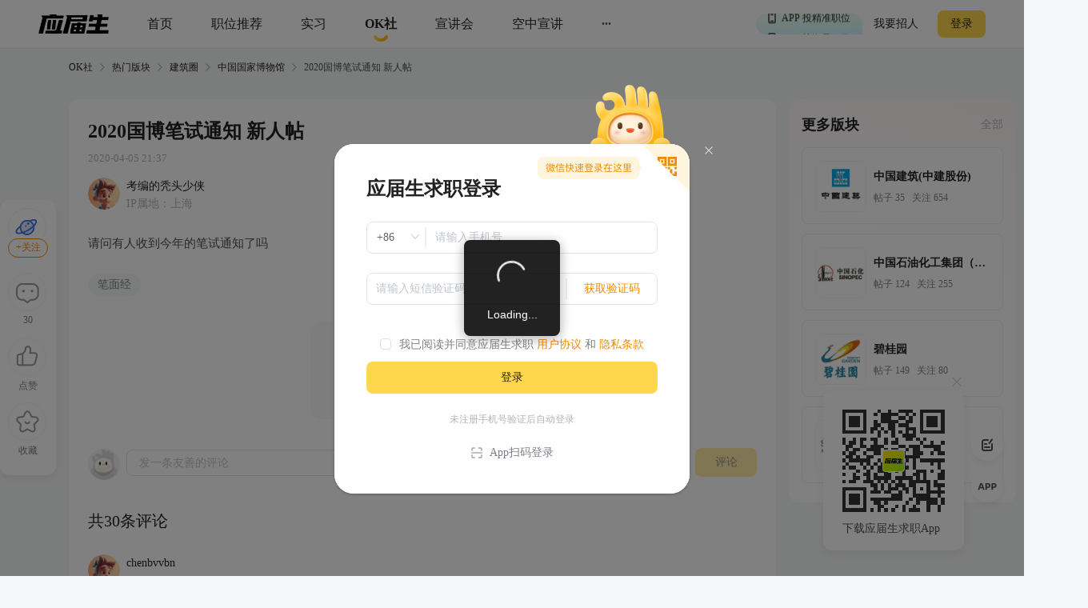

--- FILE ---
content_type: text/html; charset=utf-8
request_url: https://q.yingjiesheng.com/forum/bk40/tz297?ids=19652,19648,19647,9846,9530,9325,8761,14940,14900,14886,14850,14788,14786,14749,14706,14703,14702,14658,14639,14638,14607,14593,14585,14560,14552,14515,14498,14356,14332,14297,14267,14255,14254,14229,14209,14207,14206,14204,14151,14149,14142,14138,14112,14069,13954,12014,297
body_size: 13132
content:
<!doctype html>
<html data-n-head-ssr>
  <head >
    <meta data-n-head="ssr" charset="utf-8"><meta data-n-head="ssr" name="viewport" content="width=device-width, initial-scale=1, maximum-scale=1, viewport-fit=cover"><meta data-n-head="ssr" name="format-detection" content="telephone=no"><meta data-n-head="ssr" data-hid="sentry-trace" name="sentry-trace" content="58d6944ce1094ff9a52e2e48a83481d7-802f80ceb11b0540-0"><meta data-n-head="ssr" data-hid="sentry-baggage" name="baggage" content="sentry-environment=production,sentry-public_key=30ddfd9249b34b76b4a3d2db0b8fbcce,sentry-trace_id=58d6944ce1094ff9a52e2e48a83481d7,sentry-sample_rate=0.5"><meta data-n-head="ssr" name="applicable-device" content="pc" data-hid="applicable-device"><meta data-n-head="ssr" data-hid="description" name="description" content="请问有人收到今年的笔试通知了吗  "><meta data-n-head="ssr" data-hid="keywords" name="keywords" content="笔面经,,中国国家博物馆,应届生OK社"><title>2020国博笔试通知 新人帖-应届生OK社</title><link data-n-head="ssr" rel="icon" type="image/x-icon" href="https://img01.51jobcdn.com/im/yjs/logo_arc.ico"><link data-n-head="ssr" rel="alternate" media="only screen and (max-width: 640px)" href="https://m.yingjiesheng.com" data-hid="alternate"><link data-n-head="ssr" rel="canonical" href="https://q.yingjiesheng.com/forum/bk40/tz297"><script data-n-head="ssr">
;(function(win, lib) {
    var doc = win.document;
    var docEl = doc.documentElement;
    var metaEl = doc.querySelector('meta[name="viewport"]');
    var flexibleEl = doc.querySelector('meta[name="flexible"]');
    var dpr = 0;
    var scale = 0;
    var tid;
    var flexible = lib.flexible || (lib.flexible = {});

    if (metaEl) {
        console.warn('将根据已有的meta标签来设置缩放比例');
        var match = metaEl.getAttribute('content').match(/initial\-scale=([\d\.]+)/);
        if (match) {
            scale = parseFloat(match[1]);
            dpr = parseInt(1 / scale);
        }
    } else if (flexibleEl) {
        var content = flexibleEl.getAttribute('content');
        if (content) {
            var initialDpr = content.match(/initial\-dpr=([\d\.]+)/);
            var maximumDpr = content.match(/maximum\-dpr=([\d\.]+)/);
            if (initialDpr) {
                dpr = parseFloat(initialDpr[1]);
                scale = parseFloat((1 / dpr).toFixed(2));
            }
            if (maximumDpr) {
                dpr = parseFloat(maximumDpr[1]);
                scale = parseFloat((1 / dpr).toFixed(2));
            }
        }
    }

    if (!dpr && !scale) {
        var isAndroid = win.navigator.appVersion.match(/android/gi);
        var isIPhone = win.navigator.appVersion.match(/iphone/gi);
        var devicePixelRatio = win.devicePixelRatio;
        if (isIPhone) {
            // iOS下，对于2和3的屏，用2倍的方案，其余的用1倍方案
            if (devicePixelRatio >= 3 && (!dpr || dpr >= 3)) {
                dpr = 3;
            } else if (devicePixelRatio >= 2 && (!dpr || dpr >= 2)){
                dpr = 2;
            } else {
                dpr = 1;
            }
        } else {
            // 其他设备下，仍旧使用1倍的方案
            dpr = 1;
        }
        scale = 1 / dpr;
    }

    docEl.setAttribute('data-dpr', dpr);
    if (!metaEl) {
        metaEl = doc.createElement('meta');
        metaEl.setAttribute('name', 'viewport');
        metaEl.setAttribute('content', 'initial-scale=' + scale + ', maximum-scale=' + scale + ', minimum-scale=' + scale + ', user-scalable=no');
        if (docEl.firstElementChild) {
            docEl.firstElementChild.appendChild(metaEl);
        } else {
            var wrap = doc.createElement('div');
            wrap.appendChild(metaEl);
            doc.write(wrap.innerHTML);
        }
    }

    function refreshRem(){
        var width = docEl.getBoundingClientRect().width;
        if (width / dpr > 540) {
            width = 540 * dpr;
        }
        var rem = width / 10;
        docEl.style.fontSize = rem + 'px';
        flexible.rem = win.rem = rem;
    }

    win.addEventListener('resize', function() {
        clearTimeout(tid);
        tid = setTimeout(refreshRem, 300);
    }, false);
    win.addEventListener('pageshow', function(e) {
        if (e.persisted) {
            clearTimeout(tid);
            tid = setTimeout(refreshRem, 300);
        }
    }, false);

    if (doc.readyState === 'complete') {
        doc.body.style.fontSize = 12 * dpr + 'px';
    } else {
        doc.addEventListener('DOMContentLoaded', function(e) {
            doc.body.style.fontSize = 12 * dpr + 'px';
        }, false);
    }


    refreshRem();

    flexible.dpr = win.dpr = dpr;
    flexible.refreshRem = refreshRem;
    flexible.rem2px = function(d) {
        var val = parseFloat(d) * this.rem;
        if (typeof d === 'string' && d.match(/rem$/)) {
            val += 'px';
        }
        return val;
    }
    flexible.px2rem = function(d) {
        var val = parseFloat(d) / this.rem;
        if (typeof d === 'string' && d.match(/px$/)) {
            val += 'rem';
        }
        return val;
    }

})(window, window['lib'] || (window['lib'] = {}));
</script><link rel="preload" crossorigin="anonymous" href="https://fccdn.51jobcdn.com/yjs/static/js/runtime.1768911846876.js" as="script"><link rel="preload" crossorigin="anonymous" href="https://fccdn.51jobcdn.com/yjs/static/js/commons/app.1768911846876.js" as="script"><link rel="preload" crossorigin="anonymous" href="https://fccdn.51jobcdn.com/yjs/static/css/vendors/app.1768911846876.css" as="style"><link rel="preload" crossorigin="anonymous" href="https://fccdn.51jobcdn.com/yjs/static/js/vendors/app.1768911846876.js" as="script"><link rel="preload" crossorigin="anonymous" href="https://fccdn.51jobcdn.com/yjs/static/css/app.1768911846876.css" as="style"><link rel="preload" crossorigin="anonymous" href="https://fccdn.51jobcdn.com/yjs/static/js/app.1768911846876.js" as="script"><link rel="preload" crossorigin="anonymous" href="https://fccdn.51jobcdn.com/yjs/static/css/15.1768911846876.css" as="style"><link rel="preload" crossorigin="anonymous" href="https://fccdn.51jobcdn.com/yjs/static/js/15.1768911846876.js" as="script"><link rel="preload" crossorigin="anonymous" href="https://fccdn.51jobcdn.com/yjs/static/css/17.1768911846876.css" as="style"><link rel="preload" crossorigin="anonymous" href="https://fccdn.51jobcdn.com/yjs/static/js/17.1768911846876.js" as="script"><link crossorigin="anonymous" rel="stylesheet" href="https://fccdn.51jobcdn.com/yjs/static/css/vendors/app.1768911846876.css"><link crossorigin="anonymous" rel="stylesheet" href="https://fccdn.51jobcdn.com/yjs/static/css/app.1768911846876.css"><link crossorigin="anonymous" rel="stylesheet" href="https://fccdn.51jobcdn.com/yjs/static/css/15.1768911846876.css"><link crossorigin="anonymous" rel="stylesheet" href="https://fccdn.51jobcdn.com/yjs/static/css/17.1768911846876.css">
    <script async>var _hmt=_hmt||[];!function(){var e=document.createElement("script");window.location.href.indexOf("https://m.yingjiesheng.com")>-1?e.src="https://hm.baidu.com/h.js?b15730ce74e116ff0df97e207706fa4a":e.src="https://hm.baidu.com/hm.js?6465b7e5e0e872fc416968a53d4fb422";var t=document.getElementsByTagName("script")[0];t.parentNode.insertBefore(e,t)}()</script>
    <!-- <script>
      // 因为pc端有q和young2个域名带来的问题，young切换到q后可删除
      if (window.location.href.indexOf('https://q.yingjiesheng.com/quit') > -1) {
        localStorage.removeItem('isGetUserToken');
        localStorage.removeItem('xy_jwt');
        localStorage.removeItem('xy_usertoken');
        localStorage.removeItem('accountid');
        localStorage.removeItem('userInfo');
        localStorage.removeItem('partner');
        localStorage.removeItem('userType');
        localStorage.removeItem('okUserInfo');
        localStorage.removeItem('welcomeModalShow');
        localStorage.removeItem('showAutoBindResult');
        localStorage.removeItem('myPopCount');
        localStorage.removeItem('showBindIncompleteTime');
      }
    </script> -->
    <!-- <script type="text/javascript" src="https://js.51jobcdn.com/in/js/young/echarts.min.js" crossorigin="anonymous"></script> -->
    <!-- <script src="https://cdn.bootcdn.net/ajax/libs/vConsole/3.9.0/vconsole.min.js" crossorigin="anonymous"></script>
    <script>
      // 初始化
      var vConsole = new VConsole();
    </script> -->
  </head>

  <body  style="font-size:12px">
    <div data-server-rendered="true" id="__nuxt"><!----><div id="__layout"><div id="app"><div data-v-a6a8e42e><div class="page-flex" data-v-a6a8e42e><div id="head" class="head borderB fixed" data-v-19234749 data-v-a6a8e42e><div class="head-nav" data-v-19234749><a rel="nofollow" href="https://www.yingjiesheng.com/" target="_blank" class="head-nav-left" data-v-19234749><img src="https://img01.51jobcdn.com/yjs/img/logo-fda6f77.png" alt="应届生求职网" data-v-19234749></a><div class="head-nav-center" data-v-19234749><a rel="nofollow" href="https://www.yingjiesheng.com/" target="_blank" class="item" data-v-19234749><span data-v-19234749>首页</span><!----></a><a href="https://q.yingjiesheng.com/pc/searchintention" class="item" data-v-19234749><span data-v-19234749>职位推荐</span><!----></a><a href="https://q.yingjiesheng.com/pc/searchintern" class="item" data-v-19234749><span data-v-19234749>实习</span><!----></a><a href="https://q.yingjiesheng.com/okrecommendtab" aria-label="okrecommendtab" class="item bold" data-v-19234749><span data-v-19234749>OK社</span><img src="https://img01.51jobcdn.com/yjs/img/select-15c29e4.png" alt data-v-19234749></a><a rel="nofollow" href="https://my.yingjiesheng.com/xuanjianghui.html" target="_blank" class="item" data-v-19234749><span data-v-19234749>宣讲会</span></a><a rel="nofollow" href="https://tv.51job.com" target="_blank" class="item" data-v-19234749><span data-v-19234749>空中宣讲</span></a><div class="item more" data-v-19234749> ··· <div class="dropdown" data-v-19234749><div style="display: flex; flex-direction: column" data-v-19234749><a rel="nofollow" href="https://www.yingjiesheng.com/deadline/" target="_blank" class="dropdown-list" data-v-19234749>Deadline</a><a rel="nofollow" href="https://www.yingjiesheng.com/haigui/" target="_blank" class="dropdown-list" data-v-19234749>海归</a><a rel="nofollow" href="https://www.yingjiesheng.com/major/" target="_blank" class="dropdown-list" data-v-19234749>分类求职</a><a rel="nofollow" href="https://www.yingjiesheng.com/industry/" target="_blank" class="dropdown-list" data-v-19234749>行业招聘</a></div></div></div></div><!----></div><!----><div class="el-dialog__wrapper app-down-dialog" style="display:none;" data-v-ce1f2a0e data-v-19234749><div role="dialog" aria-modal="true" aria-label="dialog" class="el-dialog el-dialog--center dialog-type-false" style="margin-top:28vh;"><div class="el-dialog__header"><span class="el-dialog__title"></span><button type="button" aria-label="Close" class="el-dialog__headerbtn"><i class="el-dialog__close el-icon el-icon-close"></i></button></div><!----><!----></div></div></div><div id="threadDetail" class="page-flex-auto" data-v-6fd10e34 data-v-a6a8e42e><div id="breadcrumb" data-v-481a7d64 data-v-6fd10e34><div data-v-481a7d64><a href="/okrecommendtab" target="_blank" class="breadcrumb-item" data-v-481a7d64>OK社</a><img src="[data-uri]" alt data-v-481a7d64></div><div data-v-481a7d64><a href="/forum" target="_blank" class="breadcrumb-item" data-v-481a7d64>热门版块</a><img src="[data-uri]" alt data-v-481a7d64></div><div data-v-481a7d64><a href="/forum/qz3" target="_blank" class="breadcrumb-item" data-v-481a7d64>建筑圈</a><img src="[data-uri]" alt data-v-481a7d64></div><div data-v-481a7d64><a href="/forum/bk40" target="_blank" class="breadcrumb-item" data-v-481a7d64>中国国家博物馆</a><img src="[data-uri]" alt data-v-481a7d64></div><div data-v-481a7d64><span class="breadcrumb-item" data-v-481a7d64>2020国博笔试通知 新人帖</span><!----></div></div><div class="content" style="padding-top:16px;" data-v-6fd10e34><div class="content-detail" data-v-6fd10e34><h1 class="content-detail-title" data-v-6fd10e34><!----><!----><!----><!----><span class="name" data-v-6fd10e34>2020国博笔试通知 新人帖</span></h1><div class="content-detail-time" data-v-6fd10e34> 2020-04-05 21:37 </div><div class="content-detail-user" data-v-6fd10e34><a href="https://q.yingjiesheng.com/user250" target="_blank" data-v-6fd10e34><img src="https://img01.51jobcdn.com/imehire/IM_Attach/bbs/avatar/default/avatar_male1.png" alt class="avatar" data-v-6fd10e34></a><div data-v-6fd10e34><a href="https://q.yingjiesheng.com/user250" target="_blank" class="nickname" data-v-6fd10e34><!----><span data-v-6fd10e34>考编的秃头少侠</span></a><div class="degree" data-v-6fd10e34>  <span class="ipadress ipadress1" data-v-6fd10e34> IP属地：上海</span></div></div></div><div class="content-detail-desc" data-v-6fd10e34>请问有人收到今年的笔试通知了吗  </div><!----><!----><div class="content-detail-tags" data-v-6fd10e34><span class="tag" data-v-6fd10e34> 笔面经 </span></div><!----><div class="content-detail-comment" data-v-6fd10e34><div data-fetch-key="data-v-1e3d5009:0" class="comment" data-v-1e3d5009 data-v-6fd10e34><div class="comment-publish" data-v-1e3d5009><a href="https://q.yingjiesheng.com/user" target="_blank" data-v-1e3d5009><img src="https://img01.51jobcdn.com/yjs/img/user_avatar-717ede6.png" class="avatar" data-v-1e3d5009></a><div class="el-textarea el-input--medium" style="flex:1;" data-v-1e3d5009><textarea autocomplete="off" placeholder="发一条友善的评论" maxlength="200" class="el-textarea__inner" style="resize:none;"></textarea><!----></div><span class="btn" data-v-1e3d5009>评论</span></div><div class="comment-list" data-v-1e3d5009><p class="comment-list-total" data-v-1e3d5009>共30条评论</p><div class="comment-list-item" data-v-1e3d5009><a href="https://q.yingjiesheng.com/user15030" target="_blank" data-v-1e3d5009><img src="https://img01.51jobcdn.com/imehire/IM_Attach/bbs/avatar/default/avatar_male1.png" class="comment-list-item-avatar" data-v-1e3d5009></a><div class="comment-list-item-content" data-v-1e3d5009><a href="https://q.yingjiesheng.com/user15030" target="_blank" class="comment-list-item-content-user" data-v-1e3d5009>chenbvvbn</a><div class="comment-list-item-content-degree" data-v-1e3d5009></div><div class="comment-list-item-content-desc" data-v-1e3d5009>  想问一下都考的什么呀？ </div><div class="comment-list-item-content-foot" data-v-1e3d5009><div class="left" data-v-1e3d5009><div class="operate" data-v-1e3d5009><img src="https://img01.51jobcdn.com/yjs/img/icon_like-9b30f1a.png" alt data-v-1e3d5009><!----><!----><span style="color:#7c8087;" data-v-1e3d5009></span></div><div class="operate" data-v-1e3d5009><img src="https://img01.51jobcdn.com/yjs/img/icon_comment-af81651.png" alt style="display:;" data-v-1e3d5009><img src="https://img01.51jobcdn.com/yjs/img/icon_comment_select-eb2e570.png" alt style="display:none;" data-v-1e3d5009><span data-v-1e3d5009></span></div><!----></div><div class="right" data-v-1e3d5009><span style="display:;" data-v-1e3d5009> 上海   </span> 2020-06-30 10:46 </div></div><!----><!----></div></div><div class="comment-list-item" data-v-1e3d5009><a href="https://q.yingjiesheng.com/user15024" target="_blank" data-v-1e3d5009><img src="https://img01.51jobcdn.com/imehire/IM_Attach/bbs/avatar/default/avatar_male5.png" class="comment-list-item-avatar" data-v-1e3d5009></a><div class="comment-list-item-content" data-v-1e3d5009><a href="https://q.yingjiesheng.com/user15024" target="_blank" class="comment-list-item-content-user" data-v-1e3d5009>staratline01</a><div class="comment-list-item-content-degree" data-v-1e3d5009></div><div class="comment-list-item-content-desc" data-v-1e3d5009>  社招…</div><div class="comment-list-item-content-foot" data-v-1e3d5009><div class="left" data-v-1e3d5009><div class="operate" data-v-1e3d5009><img src="https://img01.51jobcdn.com/yjs/img/icon_like-9b30f1a.png" alt data-v-1e3d5009><!----><!----><span style="color:#7c8087;" data-v-1e3d5009></span></div><div class="operate" data-v-1e3d5009><img src="https://img01.51jobcdn.com/yjs/img/icon_comment-af81651.png" alt style="display:;" data-v-1e3d5009><img src="https://img01.51jobcdn.com/yjs/img/icon_comment_select-eb2e570.png" alt style="display:none;" data-v-1e3d5009><span data-v-1e3d5009></span></div><!----></div><div class="right" data-v-1e3d5009><span style="display:;" data-v-1e3d5009> 上海   </span> 2020-06-29 18:01 </div></div><!----><!----></div></div><div class="comment-list-item" data-v-1e3d5009><a href="https://q.yingjiesheng.com/user15029" target="_blank" data-v-1e3d5009><img src="https://img01.51jobcdn.com/imehire/IM_Attach/bbs/avatar/default/avatar_male5.png" class="comment-list-item-avatar" data-v-1e3d5009></a><div class="comment-list-item-content" data-v-1e3d5009><a href="https://q.yingjiesheng.com/user15029" target="_blank" class="comment-list-item-content-user" data-v-1e3d5009>heihei12369</a><div class="comment-list-item-content-degree" data-v-1e3d5009></div><div class="comment-list-item-content-desc" data-v-1e3d5009>  校招吗请问</div><div class="comment-list-item-content-foot" data-v-1e3d5009><div class="left" data-v-1e3d5009><div class="operate" data-v-1e3d5009><img src="https://img01.51jobcdn.com/yjs/img/icon_like-9b30f1a.png" alt data-v-1e3d5009><!----><!----><span style="color:#7c8087;" data-v-1e3d5009></span></div><div class="operate" data-v-1e3d5009><img src="https://img01.51jobcdn.com/yjs/img/icon_comment-af81651.png" alt style="display:;" data-v-1e3d5009><img src="https://img01.51jobcdn.com/yjs/img/icon_comment_select-eb2e570.png" alt style="display:none;" data-v-1e3d5009><span data-v-1e3d5009></span></div><!----></div><div class="right" data-v-1e3d5009><span style="display:;" data-v-1e3d5009> 上海   </span> 2020-06-29 13:46 </div></div><!----><!----></div></div><div class="comment-list-item" data-v-1e3d5009><a href="https://q.yingjiesheng.com/user15024" target="_blank" data-v-1e3d5009><img src="https://img01.51jobcdn.com/imehire/IM_Attach/bbs/avatar/default/avatar_male5.png" class="comment-list-item-avatar" data-v-1e3d5009></a><div class="comment-list-item-content" data-v-1e3d5009><a href="https://q.yingjiesheng.com/user15024" target="_blank" class="comment-list-item-content-user" data-v-1e3d5009>staratline01</a><div class="comment-list-item-content-degree" data-v-1e3d5009></div><div class="comment-list-item-content-desc" data-v-1e3d5009>今天收到在线笔试通知了，7.2号笔试…</div><div class="comment-list-item-content-foot" data-v-1e3d5009><div class="left" data-v-1e3d5009><div class="operate" data-v-1e3d5009><img src="https://img01.51jobcdn.com/yjs/img/icon_like-9b30f1a.png" alt data-v-1e3d5009><!----><!----><span style="color:#7c8087;" data-v-1e3d5009></span></div><div class="operate" data-v-1e3d5009><img src="https://img01.51jobcdn.com/yjs/img/icon_comment-af81651.png" alt style="display:;" data-v-1e3d5009><img src="https://img01.51jobcdn.com/yjs/img/icon_comment_select-eb2e570.png" alt style="display:none;" data-v-1e3d5009><span data-v-1e3d5009></span></div><!----></div><div class="right" data-v-1e3d5009><span style="display:;" data-v-1e3d5009> 上海   </span> 2020-06-29 12:52 </div></div><!----><!----></div></div><div class="comment-list-item" data-v-1e3d5009><a href="https://q.yingjiesheng.com/user9438" target="_blank" data-v-1e3d5009><img src="https://img01.51jobcdn.com/imehire/IM_Attach/bbs/avatar/default/avatar_male4.png" class="comment-list-item-avatar" data-v-1e3d5009></a><div class="comment-list-item-content" data-v-1e3d5009><a href="https://q.yingjiesheng.com/user9438" target="_blank" class="comment-list-item-content-user" data-v-1e3d5009>zhujingran</a><div class="comment-list-item-content-degree" data-v-1e3d5009></div><div class="comment-list-item-content-desc" data-v-1e3d5009>  可不可以分享下笔试考了什么呀，超级感谢！！！ </div><div class="comment-list-item-content-foot" data-v-1e3d5009><div class="left" data-v-1e3d5009><div class="operate" data-v-1e3d5009><img src="https://img01.51jobcdn.com/yjs/img/icon_like-9b30f1a.png" alt data-v-1e3d5009><!----><!----><span style="color:#7c8087;" data-v-1e3d5009></span></div><div class="operate" data-v-1e3d5009><img src="https://img01.51jobcdn.com/yjs/img/icon_comment-af81651.png" alt style="display:;" data-v-1e3d5009><img src="https://img01.51jobcdn.com/yjs/img/icon_comment_select-eb2e570.png" alt style="display:none;" data-v-1e3d5009><span data-v-1e3d5009></span></div><!----></div><div class="right" data-v-1e3d5009><span style="display:;" data-v-1e3d5009> 上海   </span> 2020-06-28 00:21 </div></div><!----><!----></div></div><div class="comment-list-item" data-v-1e3d5009><a href="https://q.yingjiesheng.com/user15027" target="_blank" data-v-1e3d5009><img src="https://img01.51jobcdn.com/imehire/IM_Attach/bbs/avatar/default/avatar_male3.png" class="comment-list-item-avatar" data-v-1e3d5009></a><div class="comment-list-item-content" data-v-1e3d5009><a href="https://q.yingjiesheng.com/user15027" target="_blank" class="comment-list-item-content-user" data-v-1e3d5009>winmetain</a><div class="comment-list-item-content-degree" data-v-1e3d5009></div><div class="comment-list-item-content-desc" data-v-1e3d5009>  对，笔试内容会一样吗？考什么呢？ </div><div class="comment-list-item-content-foot" data-v-1e3d5009><div class="left" data-v-1e3d5009><div class="operate" data-v-1e3d5009><img src="https://img01.51jobcdn.com/yjs/img/icon_like-9b30f1a.png" alt data-v-1e3d5009><!----><!----><span style="color:#7c8087;" data-v-1e3d5009></span></div><div class="operate" data-v-1e3d5009><img src="https://img01.51jobcdn.com/yjs/img/icon_comment-af81651.png" alt style="display:;" data-v-1e3d5009><img src="https://img01.51jobcdn.com/yjs/img/icon_comment_select-eb2e570.png" alt style="display:none;" data-v-1e3d5009><span data-v-1e3d5009></span></div><!----></div><div class="right" data-v-1e3d5009><span style="display:;" data-v-1e3d5009> 上海   </span> 2020-06-27 18:10 </div></div><!----><!----></div></div><div class="comment-list-item" data-v-1e3d5009><a href="https://q.yingjiesheng.com/user15028" target="_blank" data-v-1e3d5009><img src="https://img01.51jobcdn.com/imehire/IM_Attach/bbs/avatar/default/avatar_male4.png" class="comment-list-item-avatar" data-v-1e3d5009></a><div class="comment-list-item-content" data-v-1e3d5009><a href="https://q.yingjiesheng.com/user15028" target="_blank" class="comment-list-item-content-user" data-v-1e3d5009>Smile-iridescen</a><div class="comment-list-item-content-degree" data-v-1e3d5009></div><div class="comment-list-item-content-desc" data-v-1e3d5009>今天下午刚刚接到校招笔试通知</div><div class="comment-list-item-content-foot" data-v-1e3d5009><div class="left" data-v-1e3d5009><div class="operate" data-v-1e3d5009><img src="https://img01.51jobcdn.com/yjs/img/icon_like-9b30f1a.png" alt data-v-1e3d5009><!----><!----><span style="color:#7c8087;" data-v-1e3d5009></span></div><div class="operate" data-v-1e3d5009><img src="https://img01.51jobcdn.com/yjs/img/icon_comment-af81651.png" alt style="display:;" data-v-1e3d5009><img src="https://img01.51jobcdn.com/yjs/img/icon_comment_select-eb2e570.png" alt style="display:none;" data-v-1e3d5009><span data-v-1e3d5009></span></div><!----></div><div class="right" data-v-1e3d5009><span style="display:;" data-v-1e3d5009> 上海   </span> 2020-06-27 17:36 </div></div><!----><!----></div></div><div class="comment-list-item" data-v-1e3d5009><a href="https://q.yingjiesheng.com/user15027" target="_blank" data-v-1e3d5009><img src="https://img01.51jobcdn.com/imehire/IM_Attach/bbs/avatar/default/avatar_male3.png" class="comment-list-item-avatar" data-v-1e3d5009></a><div class="comment-list-item-content" data-v-1e3d5009><a href="https://q.yingjiesheng.com/user15027" target="_blank" class="comment-list-item-content-user" data-v-1e3d5009>winmetain</a><div class="comment-list-item-content-degree" data-v-1e3d5009></div><div class="comment-list-item-content-desc" data-v-1e3d5009>  请问笔试考什么内容呢？ </div><div class="comment-list-item-content-foot" data-v-1e3d5009><div class="left" data-v-1e3d5009><div class="operate" data-v-1e3d5009><img src="https://img01.51jobcdn.com/yjs/img/icon_like-9b30f1a.png" alt data-v-1e3d5009><!----><!----><span style="color:#7c8087;" data-v-1e3d5009></span></div><div class="operate" data-v-1e3d5009><img src="https://img01.51jobcdn.com/yjs/img/icon_comment-af81651.png" alt style="display:;" data-v-1e3d5009><img src="https://img01.51jobcdn.com/yjs/img/icon_comment_select-eb2e570.png" alt style="display:none;" data-v-1e3d5009><span data-v-1e3d5009></span></div><!----></div><div class="right" data-v-1e3d5009><span style="display:;" data-v-1e3d5009> 上海   </span> 2020-06-27 17:26 </div></div><!----><!----></div></div><div class="comment-list-item" data-v-1e3d5009><a href="https://q.yingjiesheng.com/user15026" target="_blank" data-v-1e3d5009><img src="https://img01.51jobcdn.com/imehire/IM_Attach/bbs/avatar/default/avatar_male2.png" class="comment-list-item-avatar" data-v-1e3d5009></a><div class="comment-list-item-content" data-v-1e3d5009><a href="https://q.yingjiesheng.com/user15026" target="_blank" class="comment-list-item-content-user" data-v-1e3d5009>megumi93</a><div class="comment-list-item-content-degree" data-v-1e3d5009></div><div class="comment-list-item-content-desc" data-v-1e3d5009>哈哈哈我投的3月的社招，一直没有消息，是结束了吗。。。</div><div class="comment-list-item-content-foot" data-v-1e3d5009><div class="left" data-v-1e3d5009><div class="operate" data-v-1e3d5009><img src="https://img01.51jobcdn.com/yjs/img/icon_like-9b30f1a.png" alt data-v-1e3d5009><!----><!----><span style="color:#7c8087;" data-v-1e3d5009></span></div><div class="operate" data-v-1e3d5009><img src="https://img01.51jobcdn.com/yjs/img/icon_comment-af81651.png" alt style="display:;" data-v-1e3d5009><img src="https://img01.51jobcdn.com/yjs/img/icon_comment_select-eb2e570.png" alt style="display:none;" data-v-1e3d5009><span data-v-1e3d5009></span></div><!----></div><div class="right" data-v-1e3d5009><span style="display:;" data-v-1e3d5009> 上海   </span> 2020-06-22 15:26 </div></div><!----><!----></div></div><div class="comment-list-item" data-v-1e3d5009><a href="https://q.yingjiesheng.com/user15025" target="_blank" data-v-1e3d5009><img src="https://img01.51jobcdn.com/imehire/IM_Attach/bbs/avatar/default/avatar_male1.png" class="comment-list-item-avatar" data-v-1e3d5009></a><div class="comment-list-item-content" data-v-1e3d5009><a href="https://q.yingjiesheng.com/user15025" target="_blank" class="comment-list-item-content-user" data-v-1e3d5009>挥舞着魔杖的麻瓜</a><div class="comment-list-item-content-degree" data-v-1e3d5009></div><div class="comment-list-item-content-desc" data-v-1e3d5009>  请问笔试考什么类型啊，是行测还是专业知识相关？</div><div class="comment-list-item-content-foot" data-v-1e3d5009><div class="left" data-v-1e3d5009><div class="operate" data-v-1e3d5009><img src="https://img01.51jobcdn.com/yjs/img/icon_like-9b30f1a.png" alt data-v-1e3d5009><!----><!----><span style="color:#7c8087;" data-v-1e3d5009></span></div><div class="operate" data-v-1e3d5009><img src="https://img01.51jobcdn.com/yjs/img/icon_comment-af81651.png" alt style="display:;" data-v-1e3d5009><img src="https://img01.51jobcdn.com/yjs/img/icon_comment_select-eb2e570.png" alt style="display:none;" data-v-1e3d5009><span data-v-1e3d5009></span></div><!----></div><div class="right" data-v-1e3d5009><span style="display:;" data-v-1e3d5009> 上海   </span> 2020-06-04 21:10 </div></div><!----><!----></div></div><div class="comment-list-item" data-v-1e3d5009><a href="https://q.yingjiesheng.com/user15025" target="_blank" data-v-1e3d5009><img src="https://img01.51jobcdn.com/imehire/IM_Attach/bbs/avatar/default/avatar_male1.png" class="comment-list-item-avatar" data-v-1e3d5009></a><div class="comment-list-item-content" data-v-1e3d5009><a href="https://q.yingjiesheng.com/user15025" target="_blank" class="comment-list-item-content-user" data-v-1e3d5009>挥舞着魔杖的麻瓜</a><div class="comment-list-item-content-degree" data-v-1e3d5009></div><div class="comment-list-item-content-desc" data-v-1e3d5009>  求问，笔试都会考什么类型啊，是行测还是历史学博物馆学专业相关？</div><div class="comment-list-item-content-foot" data-v-1e3d5009><div class="left" data-v-1e3d5009><div class="operate" data-v-1e3d5009><img src="https://img01.51jobcdn.com/yjs/img/icon_like-9b30f1a.png" alt data-v-1e3d5009><!----><!----><span style="color:#7c8087;" data-v-1e3d5009></span></div><div class="operate" data-v-1e3d5009><img src="https://img01.51jobcdn.com/yjs/img/icon_comment-af81651.png" alt style="display:;" data-v-1e3d5009><img src="https://img01.51jobcdn.com/yjs/img/icon_comment_select-eb2e570.png" alt style="display:none;" data-v-1e3d5009><span data-v-1e3d5009></span></div><!----></div><div class="right" data-v-1e3d5009><span style="display:;" data-v-1e3d5009> 上海   </span> 2020-06-04 21:08 </div></div><!----><!----></div></div><div class="comment-list-item" data-v-1e3d5009><a href="https://q.yingjiesheng.com/user9535" target="_blank" data-v-1e3d5009><img src="https://img01.51jobcdn.com/imehire/IM_Attach/bbs/avatar/default/avatar_male1.png" class="comment-list-item-avatar" data-v-1e3d5009></a><div class="comment-list-item-content" data-v-1e3d5009><a href="https://q.yingjiesheng.com/user9535" target="_blank" class="comment-list-item-content-user" data-v-1e3d5009>rainwen111</a><div class="comment-list-item-content-degree" data-v-1e3d5009></div><div class="comment-list-item-content-desc" data-v-1e3d5009>那就是还没开始呢，连国考面试都没开始呢 </div><div class="comment-list-item-content-foot" data-v-1e3d5009><div class="left" data-v-1e3d5009><div class="operate" data-v-1e3d5009><img src="https://img01.51jobcdn.com/yjs/img/icon_like-9b30f1a.png" alt data-v-1e3d5009><!----><!----><span style="color:#7c8087;" data-v-1e3d5009></span></div><div class="operate" data-v-1e3d5009><img src="https://img01.51jobcdn.com/yjs/img/icon_comment-af81651.png" alt style="display:;" data-v-1e3d5009><img src="https://img01.51jobcdn.com/yjs/img/icon_comment_select-eb2e570.png" alt style="display:none;" data-v-1e3d5009><span data-v-1e3d5009></span></div><!----></div><div class="right" data-v-1e3d5009><span style="display:;" data-v-1e3d5009> 上海   </span> 2020-05-29 09:08 </div></div><!----><!----></div></div><div class="comment-list-item" data-v-1e3d5009><a href="https://q.yingjiesheng.com/user250" target="_blank" data-v-1e3d5009><img src="https://img01.51jobcdn.com/imehire/IM_Attach/bbs/avatar/default/avatar_male1.png" class="comment-list-item-avatar" data-v-1e3d5009></a><div class="comment-list-item-content" data-v-1e3d5009><a href="https://q.yingjiesheng.com/user250" target="_blank" class="comment-list-item-content-user" data-v-1e3d5009>考编的秃头少侠</a><div class="comment-list-item-content-degree" data-v-1e3d5009></div><div class="comment-list-item-content-desc" data-v-1e3d5009>还没收到通知，发邮件还是和上边一样，根据现阶段疫情防控要求，后续考试等工作时间待定。</div><div class="comment-list-item-content-foot" data-v-1e3d5009><div class="left" data-v-1e3d5009><div class="operate" data-v-1e3d5009><img src="https://img01.51jobcdn.com/yjs/img/icon_like-9b30f1a.png" alt data-v-1e3d5009><!----><!----><span style="color:#7c8087;" data-v-1e3d5009></span></div><div class="operate" data-v-1e3d5009><img src="https://img01.51jobcdn.com/yjs/img/icon_comment-af81651.png" alt style="display:;" data-v-1e3d5009><img src="https://img01.51jobcdn.com/yjs/img/icon_comment_select-eb2e570.png" alt style="display:none;" data-v-1e3d5009><span data-v-1e3d5009></span></div><!----></div><div class="right" data-v-1e3d5009><span style="display:;" data-v-1e3d5009> 上海   </span> 2020-05-28 09:25 </div></div><!----><!----></div></div><div class="comment-list-item" data-v-1e3d5009><a href="https://q.yingjiesheng.com/user9535" target="_blank" data-v-1e3d5009><img src="https://img01.51jobcdn.com/imehire/IM_Attach/bbs/avatar/default/avatar_male1.png" class="comment-list-item-avatar" data-v-1e3d5009></a><div class="comment-list-item-content" data-v-1e3d5009><a href="https://q.yingjiesheng.com/user9535" target="_blank" class="comment-list-item-content-user" data-v-1e3d5009>rainwen111</a><div class="comment-list-item-content-degree" data-v-1e3d5009></div><div class="comment-list-item-content-desc" data-v-1e3d5009>  那说明刚开始筛选简历，还没开始笔试呢，您是什么岗？ </div><div class="comment-list-item-content-foot" data-v-1e3d5009><div class="left" data-v-1e3d5009><div class="operate" data-v-1e3d5009><img src="https://img01.51jobcdn.com/yjs/img/icon_like-9b30f1a.png" alt data-v-1e3d5009><!----><!----><span style="color:#7c8087;" data-v-1e3d5009></span></div><div class="operate" data-v-1e3d5009><img src="https://img01.51jobcdn.com/yjs/img/icon_comment-af81651.png" alt style="display:;" data-v-1e3d5009><img src="https://img01.51jobcdn.com/yjs/img/icon_comment_select-eb2e570.png" alt style="display:none;" data-v-1e3d5009><span data-v-1e3d5009></span></div><!----></div><div class="right" data-v-1e3d5009><span style="display:;" data-v-1e3d5009> 上海   </span> 2020-05-20 09:54 </div></div><!----><!----></div></div><div class="comment-list-item" data-v-1e3d5009><a href="https://q.yingjiesheng.com/user15024" target="_blank" data-v-1e3d5009><img src="https://img01.51jobcdn.com/imehire/IM_Attach/bbs/avatar/default/avatar_male5.png" class="comment-list-item-avatar" data-v-1e3d5009></a><div class="comment-list-item-content" data-v-1e3d5009><a href="https://q.yingjiesheng.com/user15024" target="_blank" class="comment-list-item-content-user" data-v-1e3d5009>staratline01</a><div class="comment-list-item-content-degree" data-v-1e3d5009></div><div class="comment-list-item-content-desc" data-v-1e3d5009>  我的昨天才收到邮件通知让补充附件。。。 </div><div class="comment-list-item-content-foot" data-v-1e3d5009><div class="left" data-v-1e3d5009><div class="operate" data-v-1e3d5009><img src="https://img01.51jobcdn.com/yjs/img/icon_like-9b30f1a.png" alt data-v-1e3d5009><!----><!----><span style="color:#7c8087;" data-v-1e3d5009></span></div><div class="operate" data-v-1e3d5009><img src="https://img01.51jobcdn.com/yjs/img/icon_comment-af81651.png" alt style="display:;" data-v-1e3d5009><img src="https://img01.51jobcdn.com/yjs/img/icon_comment_select-eb2e570.png" alt style="display:none;" data-v-1e3d5009><span data-v-1e3d5009></span></div><!----></div><div class="right" data-v-1e3d5009><span style="display:;" data-v-1e3d5009> 上海   </span> 2020-05-19 19:10 </div></div><!----><!----></div></div><div class="comment-list-item" data-v-1e3d5009><a href="https://q.yingjiesheng.com/user9535" target="_blank" data-v-1e3d5009><img src="https://img01.51jobcdn.com/imehire/IM_Attach/bbs/avatar/default/avatar_male1.png" class="comment-list-item-avatar" data-v-1e3d5009></a><div class="comment-list-item-content" data-v-1e3d5009><a href="https://q.yingjiesheng.com/user9535" target="_blank" class="comment-list-item-content-user" data-v-1e3d5009>rainwen111</a><div class="comment-list-item-content-degree" data-v-1e3d5009></div><div class="comment-list-item-content-desc" data-v-1e3d5009>  简历状态也一直没变，要是有面试，至少应该发笔试通过名单和面试公告吧 </div><div class="comment-list-item-content-foot" data-v-1e3d5009><div class="left" data-v-1e3d5009><div class="operate" data-v-1e3d5009><img src="https://img01.51jobcdn.com/yjs/img/icon_like-9b30f1a.png" alt data-v-1e3d5009><!----><!----><span style="color:#7c8087;" data-v-1e3d5009></span></div><div class="operate" data-v-1e3d5009><img src="https://img01.51jobcdn.com/yjs/img/icon_comment-af81651.png" alt style="display:;" data-v-1e3d5009><img src="https://img01.51jobcdn.com/yjs/img/icon_comment_select-eb2e570.png" alt style="display:none;" data-v-1e3d5009><span data-v-1e3d5009></span></div><!----></div><div class="right" data-v-1e3d5009><span style="display:;" data-v-1e3d5009> 上海   </span> 2020-04-30 11:22 </div></div><!----><!----></div></div><div class="comment-list-item" data-v-1e3d5009><a href="https://q.yingjiesheng.com/user15023" target="_blank" data-v-1e3d5009><img src="https://img01.51jobcdn.com/imehire/IM_Attach/bbs/avatar/default/avatar_male4.png" class="comment-list-item-avatar" data-v-1e3d5009></a><div class="comment-list-item-content" data-v-1e3d5009><a href="https://q.yingjiesheng.com/user15023" target="_blank" class="comment-list-item-content-user" data-v-1e3d5009>dendenddd</a><div class="comment-list-item-content-degree" data-v-1e3d5009></div><div class="comment-list-item-content-desc" data-v-1e3d5009>我也发邮件问过，人事也没回…</div><div class="comment-list-item-content-foot" data-v-1e3d5009><div class="left" data-v-1e3d5009><div class="operate" data-v-1e3d5009><img src="https://img01.51jobcdn.com/yjs/img/icon_like-9b30f1a.png" alt data-v-1e3d5009><!----><!----><span style="color:#7c8087;" data-v-1e3d5009></span></div><div class="operate" data-v-1e3d5009><img src="https://img01.51jobcdn.com/yjs/img/icon_comment-af81651.png" alt style="display:;" data-v-1e3d5009><img src="https://img01.51jobcdn.com/yjs/img/icon_comment_select-eb2e570.png" alt style="display:none;" data-v-1e3d5009><span data-v-1e3d5009></span></div><!----></div><div class="right" data-v-1e3d5009><span style="display:;" data-v-1e3d5009> 上海   </span> 2020-04-29 18:07 </div></div><!----><!----></div></div><div class="comment-list-item" data-v-1e3d5009><a href="https://q.yingjiesheng.com/user9535" target="_blank" data-v-1e3d5009><img src="https://img01.51jobcdn.com/imehire/IM_Attach/bbs/avatar/default/avatar_male1.png" class="comment-list-item-avatar" data-v-1e3d5009></a><div class="comment-list-item-content" data-v-1e3d5009><a href="https://q.yingjiesheng.com/user9535" target="_blank" class="comment-list-item-content-user" data-v-1e3d5009>rainwen111</a><div class="comment-list-item-content-degree" data-v-1e3d5009></div><div class="comment-list-item-content-desc" data-v-1e3d5009>  您好，是已经笔试面试结束了么，什么时间举行的笔试？刚才给咨询邮件发邮件，自动回复还是这样的 您好！国家博物馆3月发布的社会招聘申报已截止，本邮箱不接收任何形式的简历或材料。         如您已完成简历填报并成功应聘岗位后，申请状态即显示“待处理”，我们正在陆续对申报人情况进行审核，资格审核以系统填报信息为准，还请您确认填报信息完整，并请耐心等待，根据现阶段疫情防控要求，后续考试等工作时间待</div><div class="comment-list-item-content-foot" data-v-1e3d5009><div class="left" data-v-1e3d5009><div class="operate" data-v-1e3d5009><img src="https://img01.51jobcdn.com/yjs/img/icon_like-9b30f1a.png" alt data-v-1e3d5009><!----><!----><span style="color:#7c8087;" data-v-1e3d5009></span></div><div class="operate" data-v-1e3d5009><img src="https://img01.51jobcdn.com/yjs/img/icon_comment-af81651.png" alt style="display:;" data-v-1e3d5009><img src="https://img01.51jobcdn.com/yjs/img/icon_comment_select-eb2e570.png" alt style="display:none;" data-v-1e3d5009><span data-v-1e3d5009></span></div><!----></div><div class="right" data-v-1e3d5009><span style="display:;" data-v-1e3d5009> 上海   </span> 2020-04-29 15:41 </div></div><!----><!----></div></div><div class="comment-list-item" data-v-1e3d5009><a href="https://q.yingjiesheng.com/user15021" target="_blank" data-v-1e3d5009><img src="https://img01.51jobcdn.com/imehire/IM_Attach/bbs/avatar/default/avatar_male2.png" class="comment-list-item-avatar" data-v-1e3d5009></a><div class="comment-list-item-content" data-v-1e3d5009><a href="https://q.yingjiesheng.com/user15021" target="_blank" class="comment-list-item-content-user" data-v-1e3d5009>葳vivi623</a><div class="comment-list-item-content-degree" data-v-1e3d5009></div><div class="comment-list-item-content-desc" data-v-1e3d5009>  你咋知道的？只能回国再说了。。。小伙伴相约明年呀。</div><div class="comment-list-item-content-foot" data-v-1e3d5009><div class="left" data-v-1e3d5009><div class="operate" data-v-1e3d5009><img src="https://img01.51jobcdn.com/yjs/img/icon_like-9b30f1a.png" alt data-v-1e3d5009><!----><!----><span style="color:#7c8087;" data-v-1e3d5009></span></div><div class="operate" data-v-1e3d5009><img src="https://img01.51jobcdn.com/yjs/img/icon_comment-af81651.png" alt style="display:;" data-v-1e3d5009><img src="https://img01.51jobcdn.com/yjs/img/icon_comment_select-eb2e570.png" alt style="display:none;" data-v-1e3d5009><span data-v-1e3d5009></span></div><!----></div><div class="right" data-v-1e3d5009><span style="display:;" data-v-1e3d5009> 上海   </span> 2020-04-22 00:06 </div></div><!----><!----></div></div><div class="comment-list-item" data-v-1e3d5009><a href="https://q.yingjiesheng.com/user15023" target="_blank" data-v-1e3d5009><img src="https://img01.51jobcdn.com/imehire/IM_Attach/bbs/avatar/default/avatar_male4.png" class="comment-list-item-avatar" data-v-1e3d5009></a><div class="comment-list-item-content" data-v-1e3d5009><a href="https://q.yingjiesheng.com/user15023" target="_blank" class="comment-list-item-content-user" data-v-1e3d5009>dendenddd</a><div class="comment-list-item-content-degree" data-v-1e3d5009></div><div class="comment-list-item-content-desc" data-v-1e3d5009>[quote]Amy0121 鍙戣〃浜</div><div class="comment-list-item-content-foot" data-v-1e3d5009><div class="left" data-v-1e3d5009><div class="operate" data-v-1e3d5009><img src="https://img01.51jobcdn.com/yjs/img/icon_like-9b30f1a.png" alt data-v-1e3d5009><!----><!----><span style="color:#7c8087;" data-v-1e3d5009></span></div><div class="operate" data-v-1e3d5009><img src="https://img01.51jobcdn.com/yjs/img/icon_comment-af81651.png" alt style="display:;" data-v-1e3d5009><img src="https://img01.51jobcdn.com/yjs/img/icon_comment_select-eb2e570.png" alt style="display:none;" data-v-1e3d5009><span data-v-1e3d5009></span></div><!----></div><div class="right" data-v-1e3d5009><span style="display:;" data-v-1e3d5009> 上海   </span> 2020-04-21 11:59 </div></div><!----><!----></div></div><div class="comment-list-item" data-v-1e3d5009><a href="https://q.yingjiesheng.com/user9774" target="_blank" data-v-1e3d5009><img src="https://img01.51jobcdn.com/imehire/IM_Attach/bbs/avatar/default/avatar_male5.png" class="comment-list-item-avatar" data-v-1e3d5009></a><div class="comment-list-item-content" data-v-1e3d5009><a href="https://q.yingjiesheng.com/user9774" target="_blank" class="comment-list-item-content-user" data-v-1e3d5009>Amy0121</a><div class="comment-list-item-content-degree" data-v-1e3d5009></div><div class="comment-list-item-content-desc" data-v-1e3d5009>通知体检了</div><div class="comment-list-item-content-foot" data-v-1e3d5009><div class="left" data-v-1e3d5009><div class="operate" data-v-1e3d5009><img src="https://img01.51jobcdn.com/yjs/img/icon_like-9b30f1a.png" alt data-v-1e3d5009><!----><!----><span style="color:#7c8087;" data-v-1e3d5009></span></div><div class="operate" data-v-1e3d5009><img src="https://img01.51jobcdn.com/yjs/img/icon_comment-af81651.png" alt style="display:;" data-v-1e3d5009><img src="https://img01.51jobcdn.com/yjs/img/icon_comment_select-eb2e570.png" alt style="display:none;" data-v-1e3d5009><span data-v-1e3d5009></span></div><!----></div><div class="right" data-v-1e3d5009><span style="display:;" data-v-1e3d5009> 上海   </span> 2020-04-21 09:45 </div></div><!----><!----></div></div><div class="comment-list-item" data-v-1e3d5009><a href="https://q.yingjiesheng.com/user15020" target="_blank" data-v-1e3d5009><img src="https://img01.51jobcdn.com/imehire/IM_Attach/bbs/avatar/default/avatar_male1.png" class="comment-list-item-avatar" data-v-1e3d5009></a><div class="comment-list-item-content" data-v-1e3d5009><a href="https://q.yingjiesheng.com/user15020" target="_blank" class="comment-list-item-content-user" data-v-1e3d5009>yourloveisadrug</a><div class="comment-list-item-content-degree" data-v-1e3d5009></div><div class="comment-list-item-content-desc" data-v-1e3d5009>md，果然又陪跑了</div><div class="comment-list-item-content-foot" data-v-1e3d5009><div class="left" data-v-1e3d5009><div class="operate" data-v-1e3d5009><img src="https://img01.51jobcdn.com/yjs/img/icon_like-9b30f1a.png" alt data-v-1e3d5009><!----><!----><span style="color:#7c8087;" data-v-1e3d5009></span></div><div class="operate" data-v-1e3d5009><img src="https://img01.51jobcdn.com/yjs/img/icon_comment-af81651.png" alt style="display:;" data-v-1e3d5009><img src="https://img01.51jobcdn.com/yjs/img/icon_comment_select-eb2e570.png" alt style="display:none;" data-v-1e3d5009><span data-v-1e3d5009></span></div><!----></div><div class="right" data-v-1e3d5009><span style="display:;" data-v-1e3d5009> 上海   </span> 2020-04-17 10:14 </div></div><!----><!----></div></div><div class="comment-list-item" data-v-1e3d5009><a href="https://q.yingjiesheng.com/user15021" target="_blank" data-v-1e3d5009><img src="https://img01.51jobcdn.com/imehire/IM_Attach/bbs/avatar/default/avatar_male2.png" class="comment-list-item-avatar" data-v-1e3d5009></a><div class="comment-list-item-content" data-v-1e3d5009><a href="https://q.yingjiesheng.com/user15021" target="_blank" class="comment-list-item-content-user" data-v-1e3d5009>葳vivi623</a><div class="comment-list-item-content-degree" data-v-1e3d5009></div><div class="comment-list-item-content-desc" data-v-1e3d5009>  行吧，是全部都结束了吗？还是分批分波的？ </div><div class="comment-list-item-content-foot" data-v-1e3d5009><div class="left" data-v-1e3d5009><div class="operate" data-v-1e3d5009><img src="https://img01.51jobcdn.com/yjs/img/icon_like-9b30f1a.png" alt data-v-1e3d5009><!----><!----><span style="color:#7c8087;" data-v-1e3d5009></span></div><div class="operate" data-v-1e3d5009><img src="https://img01.51jobcdn.com/yjs/img/icon_comment-af81651.png" alt style="display:;" data-v-1e3d5009><img src="https://img01.51jobcdn.com/yjs/img/icon_comment_select-eb2e570.png" alt style="display:none;" data-v-1e3d5009><span data-v-1e3d5009></span></div><!----></div><div class="right" data-v-1e3d5009><span style="display:;" data-v-1e3d5009> 上海   </span> 2020-04-17 05:11 </div></div><!----><!----></div></div><div class="comment-list-item" data-v-1e3d5009><a href="https://q.yingjiesheng.com/user15023" target="_blank" data-v-1e3d5009><img src="https://img01.51jobcdn.com/imehire/IM_Attach/bbs/avatar/default/avatar_male4.png" class="comment-list-item-avatar" data-v-1e3d5009></a><div class="comment-list-item-content" data-v-1e3d5009><a href="https://q.yingjiesheng.com/user15023" target="_blank" class="comment-list-item-content-user" data-v-1e3d5009>dendenddd</a><div class="comment-list-item-content-degree" data-v-1e3d5009></div><div class="comment-list-item-content-desc" data-v-1e3d5009>  什么时候考的啊？是社会招聘吗？</div><div class="comment-list-item-content-foot" data-v-1e3d5009><div class="left" data-v-1e3d5009><div class="operate" data-v-1e3d5009><img src="https://img01.51jobcdn.com/yjs/img/icon_like-9b30f1a.png" alt data-v-1e3d5009><!----><!----><span style="color:#7c8087;" data-v-1e3d5009></span></div><div class="operate" data-v-1e3d5009><img src="https://img01.51jobcdn.com/yjs/img/icon_comment-af81651.png" alt style="display:;" data-v-1e3d5009><img src="https://img01.51jobcdn.com/yjs/img/icon_comment_select-eb2e570.png" alt style="display:none;" data-v-1e3d5009><span data-v-1e3d5009></span></div><!----></div><div class="right" data-v-1e3d5009><span style="display:;" data-v-1e3d5009> 上海   </span> 2020-04-16 20:06 </div></div><!----><!----></div></div><div class="comment-list-item" data-v-1e3d5009><a href="https://q.yingjiesheng.com/user15022" target="_blank" data-v-1e3d5009><img src="https://img01.51jobcdn.com/imehire/IM_Attach/bbs/avatar/default/avatar_male3.png" class="comment-list-item-avatar" data-v-1e3d5009></a><div class="comment-list-item-content" data-v-1e3d5009><a href="https://q.yingjiesheng.com/user15022" target="_blank" class="comment-list-item-content-user" data-v-1e3d5009>DimensionZ</a><div class="comment-list-item-content-degree" data-v-1e3d5009></div><div class="comment-list-item-content-desc" data-v-1e3d5009>哈，通知我进面了</div><div class="comment-list-item-content-foot" data-v-1e3d5009><div class="left" data-v-1e3d5009><div class="operate" data-v-1e3d5009><img src="https://img01.51jobcdn.com/yjs/img/icon_like-9b30f1a.png" alt data-v-1e3d5009><!----><!----><span style="color:#7c8087;" data-v-1e3d5009></span></div><div class="operate" data-v-1e3d5009><img src="https://img01.51jobcdn.com/yjs/img/icon_comment-af81651.png" alt style="display:;" data-v-1e3d5009><img src="https://img01.51jobcdn.com/yjs/img/icon_comment_select-eb2e570.png" alt style="display:none;" data-v-1e3d5009><span data-v-1e3d5009></span></div><!----></div><div class="right" data-v-1e3d5009><span style="display:;" data-v-1e3d5009> 上海   </span> 2020-04-16 11:57 </div></div><!----><!----></div></div><div class="comment-list-item" data-v-1e3d5009><a href="https://q.yingjiesheng.com/user9774" target="_blank" data-v-1e3d5009><img src="https://img01.51jobcdn.com/imehire/IM_Attach/bbs/avatar/default/avatar_male5.png" class="comment-list-item-avatar" data-v-1e3d5009></a><div class="comment-list-item-content" data-v-1e3d5009><a href="https://q.yingjiesheng.com/user9774" target="_blank" class="comment-list-item-content-user" data-v-1e3d5009>Amy0121</a><div class="comment-list-item-content-degree" data-v-1e3d5009></div><div class="comment-list-item-content-desc" data-v-1e3d5009>  都考完了？ </div><div class="comment-list-item-content-foot" data-v-1e3d5009><div class="left" data-v-1e3d5009><div class="operate" data-v-1e3d5009><img src="https://img01.51jobcdn.com/yjs/img/icon_like-9b30f1a.png" alt data-v-1e3d5009><!----><!----><span style="color:#7c8087;" data-v-1e3d5009></span></div><div class="operate" data-v-1e3d5009><img src="https://img01.51jobcdn.com/yjs/img/icon_comment-af81651.png" alt style="display:;" data-v-1e3d5009><img src="https://img01.51jobcdn.com/yjs/img/icon_comment_select-eb2e570.png" alt style="display:none;" data-v-1e3d5009><span data-v-1e3d5009></span></div><!----></div><div class="right" data-v-1e3d5009><span style="display:;" data-v-1e3d5009> 上海   </span> 2020-04-15 15:26 </div></div><!----><!----></div></div><div class="comment-list-item" data-v-1e3d5009><a href="https://q.yingjiesheng.com/user15021" target="_blank" data-v-1e3d5009><img src="https://img01.51jobcdn.com/imehire/IM_Attach/bbs/avatar/default/avatar_male2.png" class="comment-list-item-avatar" data-v-1e3d5009></a><div class="comment-list-item-content" data-v-1e3d5009><a href="https://q.yingjiesheng.com/user15021" target="_blank" class="comment-list-item-content-user" data-v-1e3d5009>葳vivi623</a><div class="comment-list-item-content-degree" data-v-1e3d5009></div><div class="comment-list-item-content-desc" data-v-1e3d5009>  发重了</div><div class="comment-list-item-content-foot" data-v-1e3d5009><div class="left" data-v-1e3d5009><div class="operate" data-v-1e3d5009><img src="https://img01.51jobcdn.com/yjs/img/icon_like-9b30f1a.png" alt data-v-1e3d5009><!----><!----><span style="color:#7c8087;" data-v-1e3d5009></span></div><div class="operate" data-v-1e3d5009><img src="https://img01.51jobcdn.com/yjs/img/icon_comment-af81651.png" alt style="display:;" data-v-1e3d5009><img src="https://img01.51jobcdn.com/yjs/img/icon_comment_select-eb2e570.png" alt style="display:none;" data-v-1e3d5009><span data-v-1e3d5009></span></div><!----></div><div class="right" data-v-1e3d5009><span style="display:;" data-v-1e3d5009> 上海   </span> 2020-04-14 01:15 </div></div><!----><!----></div></div><div class="comment-list-item" data-v-1e3d5009><a href="https://q.yingjiesheng.com/user15021" target="_blank" data-v-1e3d5009><img src="https://img01.51jobcdn.com/imehire/IM_Attach/bbs/avatar/default/avatar_male2.png" class="comment-list-item-avatar" data-v-1e3d5009></a><div class="comment-list-item-content" data-v-1e3d5009><a href="https://q.yingjiesheng.com/user15021" target="_blank" class="comment-list-item-content-user" data-v-1e3d5009>葳vivi623</a><div class="comment-list-item-content-degree" data-v-1e3d5009></div><div class="comment-list-item-content-desc" data-v-1e3d5009>所以是都收到考完了？北京不还防控嘛，高考都7月才考了，现在让组织大型考试？分析去年的大概一个月才有结果，不知道今年政策有没有变。。。</div><div class="comment-list-item-content-foot" data-v-1e3d5009><div class="left" data-v-1e3d5009><div class="operate" data-v-1e3d5009><img src="https://img01.51jobcdn.com/yjs/img/icon_like-9b30f1a.png" alt data-v-1e3d5009><!----><!----><span style="color:#7c8087;" data-v-1e3d5009></span></div><div class="operate" data-v-1e3d5009><img src="https://img01.51jobcdn.com/yjs/img/icon_comment-af81651.png" alt style="display:;" data-v-1e3d5009><img src="https://img01.51jobcdn.com/yjs/img/icon_comment_select-eb2e570.png" alt style="display:none;" data-v-1e3d5009><span data-v-1e3d5009></span></div><!----></div><div class="right" data-v-1e3d5009><span style="display:;" data-v-1e3d5009> 上海   </span> 2020-04-14 01:10 </div></div><!----><!----></div></div><div class="comment-list-item" data-v-1e3d5009><a href="https://q.yingjiesheng.com/user15020" target="_blank" data-v-1e3d5009><img src="https://img01.51jobcdn.com/imehire/IM_Attach/bbs/avatar/default/avatar_male1.png" class="comment-list-item-avatar" data-v-1e3d5009></a><div class="comment-list-item-content" data-v-1e3d5009><a href="https://q.yingjiesheng.com/user15020" target="_blank" class="comment-list-item-content-user" data-v-1e3d5009>yourloveisadrug</a><div class="comment-list-item-content-degree" data-v-1e3d5009></div><div class="comment-list-item-content-desc" data-v-1e3d5009>感觉题真难，这次估计是陪跑了 </div><div class="comment-list-item-content-foot" data-v-1e3d5009><div class="left" data-v-1e3d5009><div class="operate" data-v-1e3d5009><img src="https://img01.51jobcdn.com/yjs/img/icon_like-9b30f1a.png" alt data-v-1e3d5009><!----><!----><span style="color:#7c8087;" data-v-1e3d5009></span></div><div class="operate" data-v-1e3d5009><img src="https://img01.51jobcdn.com/yjs/img/icon_comment-af81651.png" alt style="display:;" data-v-1e3d5009><img src="https://img01.51jobcdn.com/yjs/img/icon_comment_select-eb2e570.png" alt style="display:none;" data-v-1e3d5009><span data-v-1e3d5009></span></div><!----></div><div class="right" data-v-1e3d5009><span style="display:;" data-v-1e3d5009> 上海   </span> 2020-04-13 08:02 </div></div><!----><!----></div></div><div class="comment-list-item" data-v-1e3d5009><a href="https://q.yingjiesheng.com/user9774" target="_blank" data-v-1e3d5009><img src="https://img01.51jobcdn.com/imehire/IM_Attach/bbs/avatar/default/avatar_male5.png" class="comment-list-item-avatar" data-v-1e3d5009></a><div class="comment-list-item-content" data-v-1e3d5009><a href="https://q.yingjiesheng.com/user9774" target="_blank" class="comment-list-item-content-user" data-v-1e3d5009>Amy0121</a><div class="comment-list-item-content-degree" data-v-1e3d5009></div><div class="comment-list-item-content-desc" data-v-1e3d5009>你收到了吗 </div><div class="comment-list-item-content-foot" data-v-1e3d5009><div class="left" data-v-1e3d5009><div class="operate" data-v-1e3d5009><img src="https://img01.51jobcdn.com/yjs/img/icon_like-9b30f1a.png" alt data-v-1e3d5009><!----><!----><span style="color:#7c8087;" data-v-1e3d5009></span></div><div class="operate" data-v-1e3d5009><img src="https://img01.51jobcdn.com/yjs/img/icon_comment-af81651.png" alt style="display:;" data-v-1e3d5009><img src="https://img01.51jobcdn.com/yjs/img/icon_comment_select-eb2e570.png" alt style="display:none;" data-v-1e3d5009><span data-v-1e3d5009></span></div><!----></div><div class="right" data-v-1e3d5009><span style="display:;" data-v-1e3d5009> 上海   </span> 2020-04-07 16:45 </div></div><!----><!----></div></div><!----><!----></div></div></div></div><div class="end" data-v-6fd10e34>- 到底了 -</div><div class="content-rightnav" style="top:16px;" data-v-6fd10e34><div class="content-rightnav-list" data-v-6fd10e34><!----><div class="listnav bg" data-v-efc2ebf4 data-v-6fd10e34><div class="listnav-title" data-v-efc2ebf4><!----><span class="listnav-title-text" data-v-efc2ebf4>更多版块</span><a href="https://q.yingjiesheng.com/forum" target="_blank" class="listnav-title-all" data-v-efc2ebf4>全部</a></div><div class="listnav-list2" data-v-efc2ebf4><a href="https://q.yingjiesheng.com/forum/bk26?" target="_blank" class="listnav-list2-item" data-v-efc2ebf4><div class="img" data-v-efc2ebf4><img src="https://img01.51jobcdn.com/imehire/IM_Attach/bbs/forum/26.png" alt="logo" data-v-efc2ebf4></div><div class="text cut" data-v-efc2ebf4><p class="text-coname cut" data-v-efc2ebf4>中国建筑(中建股份)</p><p class="text-other" data-v-efc2ebf4>帖子 35   关注 654</p></div><div class="mask" data-v-efc2ebf4><div class="follow" data-v-efc2ebf4>+ 关注</div></div></a><a href="https://q.yingjiesheng.com/forum/bk22?" target="_blank" class="listnav-list2-item" data-v-efc2ebf4><div class="img" data-v-efc2ebf4><img src="https://img01.51jobcdn.com/imehire/IM_Attach/bbs/forum/22.jpg" alt="logo" data-v-efc2ebf4></div><div class="text cut" data-v-efc2ebf4><p class="text-coname cut" data-v-efc2ebf4>中国石油化工集团（中石化）</p><p class="text-other" data-v-efc2ebf4>帖子 124   关注 255</p></div><div class="mask" data-v-efc2ebf4><div class="follow" data-v-efc2ebf4>+ 关注</div></div></a><a href="https://q.yingjiesheng.com/forum/bk33?" target="_blank" class="listnav-list2-item" data-v-efc2ebf4><div class="img" data-v-efc2ebf4><img src="https://img01.51jobcdn.com/imehire/IM_Attach/bbs/forum/33.png" alt="logo" data-v-efc2ebf4></div><div class="text cut" data-v-efc2ebf4><p class="text-coname cut" data-v-efc2ebf4>碧桂园</p><p class="text-other" data-v-efc2ebf4>帖子 149   关注 80</p></div><div class="mask" data-v-efc2ebf4><div class="follow" data-v-efc2ebf4>+ 关注</div></div></a><a href="https://q.yingjiesheng.com/forum/bk17?" target="_blank" class="listnav-list2-item" data-v-efc2ebf4><div class="img" data-v-efc2ebf4><img src="https://img01.51jobcdn.com/imehire/IM_Attach/bbs/forum/17.png" alt="logo" data-v-efc2ebf4></div><div class="text cut" data-v-efc2ebf4><p class="text-coname cut" data-v-efc2ebf4>融创中国</p><p class="text-other" data-v-efc2ebf4>帖子 75   关注 74</p></div><div class="mask" data-v-efc2ebf4><div class="follow" data-v-efc2ebf4>+ 关注</div></div></a></div></div></div></div><!----></div><!----><div class="el-dialog__wrapper" style="display:none;" data-v-6fd10e34><div role="dialog" aria-modal="true" aria-label="dialog" class="el-dialog" style="margin-top:35vh;width:320px;"><div class="el-dialog__header"><span class="el-dialog__title"></span><!----></div><!----><div class="el-dialog__footer"><div class="dialog-footer" data-v-6fd10e34><span class="btn cancel" data-v-6fd10e34>确认</span><span type="primary" class="btn" data-v-6fd10e34>取消</span></div></div></div></div><div data-v-3bca11c0 data-v-6fd10e34><div class="el-dialog__wrapper window-login" style="display:none;" data-v-3bca11c0><div role="dialog" aria-modal="true" aria-label="dialog" class="el-dialog" style="margin-top:25vh;width:444px;"><div class="el-dialog__header"><span class="el-dialog__title"></span><button type="button" aria-label="Close" class="el-dialog__headerbtn"><i class="el-dialog__close el-icon el-icon-close"></i></button></div><!----><!----></div></div></div><div class="el-dialog__wrapper" style="display:none;" data-v-71fa4118 data-v-6fd10e34><div role="dialog" aria-modal="true" aria-label="dialog" class="el-dialog" style="margin-top:30vh;width:264px;"><div class="el-dialog__header"><span class="el-dialog__title"></span><button type="button" aria-label="Close" class="el-dialog__headerbtn"><i class="el-dialog__close el-icon el-icon-close"></i></button></div><!----><!----></div></div></div><div id="foot" data-v-56bb4d5f data-v-a6a8e42e><div class="foot" data-v-56bb4d5f><div class="wrap" style="display: flex" data-v-56bb4d5f><div class="info" style="flex: 1" data-v-56bb4d5f><p data-v-56bb4d5f><a rel="nofollow" href="https://www.yingjiesheng.com/about/us/cn/index.html" target="_blank" data-v-56bb4d5f>关于我们</a><em data-v-56bb4d5f>|</em><a rel="nofollow" href="https://vip.yingjiesheng.com/" target="_blank" data-v-56bb4d5f>合作伙伴</a><em data-v-56bb4d5f>|</em><a href="https://q.yingjiesheng.com/pc/explain?type=4" target="_blank" data-v-56bb4d5f>隐私条款</a><em data-v-56bb4d5f>|</em><a rel="nofollow" href="https://m.yingjiesheng.com/" target="_blank" data-v-56bb4d5f>触屏版</a><em data-v-56bb4d5f>|</em><a rel="nofollow" href="https://link.yingjiesheng.com/" target="_blank" data-v-56bb4d5f>友情链接</a><em data-v-56bb4d5f>|</em><a rel="nofollow" href="https://www.yingjiesheng.com/about/about.html" target="_blank" data-v-56bb4d5f>联系我们</a><em data-v-56bb4d5f>|</em><a rel="nofollow" href="https://www.yingjiesheng.com/about/jubao.html" target="_blank" data-v-56bb4d5f>违法和不良信息举报</a><em data-v-56bb4d5f>|</em><a rel="nofollow" href="http://help.yingjiesheng.com/" target="_blank" data-v-56bb4d5f>帮助指南</a><em data-v-56bb4d5f>|</em><a rel="nofollow" href="https://my.yingjiesheng.com/index.php/company.htm" target="_blank" data-v-56bb4d5f>我要招人</a></p><p data-v-56bb4d5f> 网站备案/许可证号：<a rel="nofollow" href="http://beian.miit.gov.cn/" target="_blank" data-v-56bb4d5f>沪ICP备12015550号-13</a><em data-v-56bb4d5f>|</em><a rel="nofollow" href="https://www.yingjiesheng.com/about/qualification.html" target="_blank" data-v-56bb4d5f><img src="https://img01.51jobcdn.com/yjs/img/footer_licence@2x-df39670.png" alt height="16" style="vertical-align: middle; margin-right: 5px; width: 16px" data-v-56bb4d5f>电子营业执照/人力资源服务许可证</a></p><p data-v-56bb4d5f><a rel="nofollow" href="http://www.beian.gov.cn/portal/registerSystemInfo?recordcode=31011502002551" target="_blank" class="gan" data-v-56bb4d5f><img src="https://img01.51jobcdn.com/yjs/img/footer_beian@2x-f30a0db.png" alt height="16" style="vertical-align: middle; margin-right: 5px; width: 16px" data-v-56bb4d5f>沪公网安备 31011502002551 号</a></p><p data-v-56bb4d5f>上海市反电信网络诈骗中心防范劝阻电话和短信统一专号：962110，网民接到962110电话，请立即接听。</p><p data-v-56bb4d5f> Copyright <span data-v-56bb4d5f>©前锦网络信息技术（上海）有限公司</span>版权所有 </p></div><div class="code" data-v-56bb4d5f><div class="wxcode" data-v-56bb4d5f><img src="https://img01.51jobcdn.com/yjs/img/download-qrcode-footer-d468e5e.png" alt width="90" data-v-56bb4d5f><br data-v-56bb4d5f><a href="https://q.yingjiesheng.com/download" target="_blank" data-v-56bb4d5f>APP下载</a></div><div class="appcode" data-v-56bb4d5f><img src="https://img01.51jobcdn.com/yjs/img/qrcode_wechat-dfdd3f6.png" width="90" alt data-v-56bb4d5f><br data-v-56bb4d5f><a rel="nofollow" href="//vip.yingjiesheng.com/weixin/" target="_blank" data-v-56bb4d5f>微信订阅号</a></div></div></div><div class="wrap" data-v-56bb4d5f><p class="license" data-v-56bb4d5f><a rel="nofollow" href="https://www.12377.cn/" aria-label="jb" target="_blank" data-v-56bb4d5f><img src="https://img01.51jobcdn.com/yjs/img/footer_report@2x-aca155d.png" alt style="height: 32px" data-v-56bb4d5f></a><a rel="nofollow" href="https://www.shjbzx.cn/" aria-label="jb" target="_blank" data-v-56bb4d5f><img src="https://img01.51jobcdn.com/yjs/img/footer_reportshanghai@2x-5db3978.png" alt style="height: 32px" data-v-56bb4d5f></a></p></div></div></div></div><div data-v-3bca11c0 data-v-a6a8e42e><div class="el-dialog__wrapper window-login" style="display:none;" data-v-3bca11c0><div role="dialog" aria-modal="true" aria-label="dialog" class="el-dialog" style="margin-top:25vh;width:444px;"><div class="el-dialog__header"><span class="el-dialog__title"></span><button type="button" aria-label="Close" class="el-dialog__headerbtn"><i class="el-dialog__close el-icon el-icon-close"></i></button></div><!----><!----></div></div></div><div class="el-dialog__wrapper" style="display:none;" data-v-7cd4f2b0 data-v-a6a8e42e><div role="dialog" aria-modal="true" aria-label="意见反馈" class="el-dialog el-style__reset" style="margin-top:15vh;width:520px;"><div class="el-dialog__header"><span class="el-dialog__title">意见反馈</span><button type="button" aria-label="Close" class="el-dialog__headerbtn"><i class="el-dialog__close el-icon el-icon-close"></i></button></div><!----><div class="el-dialog__footer"><button disabled="disabled" type="button" class="el-button el-style__reset el-button--primary el-button--small is-disabled" data-v-7cd4f2b0><!----><!----><span>提交</span></button></div></div></div><div class="el-dialog__wrapper bind-guide" style="display:none;" data-v-4b58ef70 data-v-a6a8e42e><div role="dialog" aria-modal="true" aria-label="dialog" class="el-dialog" style="margin-top:25vh;width:420px;"><div class="el-dialog__header"><span class="el-dialog__title"></span><button type="button" aria-label="Close" class="el-dialog__headerbtn"><i class="el-dialog__close el-icon el-icon-close"></i></button></div><!----><!----></div></div><div class="el-dialog__wrapper resume-guide" style="display:none;" data-v-419f548c data-v-a6a8e42e><div role="dialog" aria-modal="true" aria-label="dialog" class="el-dialog" style="margin-top:25vh;width:420px;"><div class="el-dialog__header"><span class="el-dialog__title"></span><button type="button" aria-label="Close" class="el-dialog__headerbtn"><i class="el-dialog__close el-icon el-icon-close"></i></button></div><!----><!----></div></div><!----></div><!----><!----></div></div></div><script>window.__NUXT__=(function(a,b,c,d,e,f,g,h,i,j,k,l,m,n,o,p,q,r,s,t,u,v,w,x,y,z,A,B,C,D,E,F,G,H,I,J,K,L,M,N,O,P,Q,R,S,T,U,V){return {layout:"default",data:[{},{thread:{fromType:2,id:h,forumId:g,type:e,userId:v,nickname:B,avatar:m,title:C,description:"请问有人收到今年的笔试通知了吗  ",isHot:b,isDigest:b,isTop:b,posts:D,likes:a,collections:a,createTimestamp:1586093826,createTime:"2020-04-05 21:37:06",updateTime:"2023-02-18 00:20:47",status:e,tags:[{fromType:a,id:e,title:"笔面经",createTime:c,updateTime:c}],isLike:b,isCollection:b,ipAddress:d,forum:{fromType:a,id:g,type:e,title:J,icon:"https:\u002F\u002Fimg01.51jobcdn.com\u002Fimehire\u002FIM_Attach\u002Fbbs\u002Fforum\u002Fdcdaea92\u002Fb8fdeb0c-e80a-463f-8da7-3c49fccaf1ed.png",description:l,createTime:c,updateTime:"2023-03-17 22:54:39",threads:47,follows:102,isFollow:b},user:{id:v,foreignType:a,nickname:B,nicknameHasChange:b,avatar:m,isExtraInfoShow:f,lastLoginTime:c,createTime:c,updateTime:i,status:a,nicknameType:a,sex:a,ipAddress:d},isMyThread:b},pageTitle:C,moreCardList:[{fromType:a,id:26,type:e,title:"中国建筑(中建股份)",icon:"https:\u002F\u002Fimg01.51jobcdn.com\u002Fimehire\u002FIM_Attach\u002Fbbs\u002Fforum\u002F26.png",createTime:c,updateTime:c,threads:35,follows:654,isFollow:b},{fromType:a,id:22,type:e,title:"中国石油化工集团（中石化）",icon:"https:\u002F\u002Fimg01.51jobcdn.com\u002Fimehire\u002FIM_Attach\u002Fbbs\u002Fforum\u002F22.jpg",createTime:c,updateTime:c,threads:124,follows:255,isFollow:b},{fromType:a,id:33,type:e,title:"碧桂园",icon:"https:\u002F\u002Fimg01.51jobcdn.com\u002Fimehire\u002FIM_Attach\u002Fbbs\u002Fforum\u002F33.png",createTime:c,updateTime:c,threads:149,follows:80,isFollow:b},{fromType:a,id:17,type:e,title:"融创中国",icon:"https:\u002F\u002Fimg01.51jobcdn.com\u002Fimehire\u002FIM_Attach\u002Fbbs\u002Fforum\u002F17.png",createTime:c,updateTime:c,threads:75,follows:74,isFollow:b}],noThread:b,noThreadText:l,circle:{id:3,title:K},breadcrumbItems:[{title:"热门版块",url:"\u002Fforum"},{title:K,url:"\u002Fforum\u002Fqz3"},{title:J,url:"\u002Fforum\u002Fbk40"},{title:C}]}],fetch:{"data-v-1e3d5009:0":{postsList:[{fromType:a,id:6069,forumId:g,threadId:h,userId:L,userType:a,status:j,majorPostId:a,type:e,likes:a,message:"  想问一下都考的什么呀？ ",createTimestamp:1593485165,createTime:"2020-06-30 10:46:05",updateTime:k,posts:a,user:{id:L,foreignType:a,nickname:"chenbvvbn",nicknameHasChange:b,avatar:m,isExtraInfoShow:f,lastLoginTime:c,createTime:c,updateTime:i,status:a,nicknameType:a,sex:a,ipAddress:d},isMyPost:b,ipAddress:d,isLike:b,subPostsList:[]},{fromType:a,id:6068,forumId:g,threadId:h,userId:q,userType:a,status:j,majorPostId:a,type:e,likes:a,message:"  社招…",createTimestamp:1593424864,createTime:"2020-06-29 18:01:04",updateTime:k,posts:a,user:{id:q,foreignType:a,nickname:E,nicknameHasChange:b,avatar:p,isExtraInfoShow:f,lastLoginTime:c,createTime:c,updateTime:i,status:a,nicknameType:a,sex:a,ipAddress:d},isMyPost:b,ipAddress:d,isLike:b,subPostsList:[]},{fromType:a,id:6067,forumId:g,threadId:h,userId:M,userType:a,status:j,majorPostId:a,type:e,likes:a,message:"  校招吗请问",createTimestamp:1593409604,createTime:"2020-06-29 13:46:44",updateTime:k,posts:a,user:{id:M,foreignType:a,nickname:"heihei12369",nicknameHasChange:b,avatar:p,isExtraInfoShow:f,lastLoginTime:c,createTime:c,updateTime:i,status:a,nicknameType:a,sex:a,ipAddress:d},isMyPost:b,ipAddress:d,isLike:b,subPostsList:[]},{fromType:a,id:6066,forumId:g,threadId:h,userId:q,userType:a,status:j,majorPostId:a,type:e,likes:a,message:"今天收到在线笔试通知了，7.2号笔试…",createTimestamp:1593406350,createTime:"2020-06-29 12:52:30",updateTime:k,posts:a,user:{id:q,foreignType:a,nickname:E,nicknameHasChange:b,avatar:p,isExtraInfoShow:f,lastLoginTime:c,createTime:c,updateTime:i,status:a,nicknameType:a,sex:a,ipAddress:d},isMyPost:b,ipAddress:d,isLike:b,subPostsList:[]},{fromType:a,id:6065,forumId:g,threadId:h,userId:N,userType:a,status:j,majorPostId:a,type:e,likes:a,message:"  可不可以分享下笔试考了什么呀，超级感谢！！！ ",createTimestamp:1593274893,createTime:"2020-06-28 00:21:33",updateTime:k,posts:a,user:{id:N,foreignType:a,nickname:"zhujingran",nicknameHasChange:b,avatar:t,isExtraInfoShow:f,lastLoginTime:c,createTime:c,updateTime:i,status:a,nicknameType:a,sex:a,ipAddress:d},isMyPost:b,ipAddress:d,isLike:b,subPostsList:[]},{fromType:a,id:6064,forumId:g,threadId:h,userId:w,userType:a,status:j,majorPostId:a,type:e,likes:a,message:"  对，笔试内容会一样吗？考什么呢？ ",createTimestamp:1593252630,createTime:"2020-06-27 18:10:30",updateTime:k,posts:a,user:{id:w,foreignType:a,nickname:O,nicknameHasChange:b,avatar:F,isExtraInfoShow:f,lastLoginTime:c,createTime:c,updateTime:i,status:a,nicknameType:a,sex:a,ipAddress:d},isMyPost:b,ipAddress:d,isLike:b,subPostsList:[]},{fromType:a,id:6063,forumId:g,threadId:h,userId:P,userType:a,status:j,majorPostId:a,type:e,likes:a,message:"今天下午刚刚接到校招笔试通知",createTimestamp:1593250597,createTime:"2020-06-27 17:36:37",updateTime:k,posts:a,user:{id:P,foreignType:a,nickname:"Smile-iridescen",nicknameHasChange:b,avatar:t,isExtraInfoShow:f,lastLoginTime:c,createTime:c,updateTime:i,status:a,nicknameType:a,sex:a,ipAddress:d},isMyPost:b,ipAddress:d,isLike:b,subPostsList:[]},{fromType:a,id:6062,forumId:g,threadId:h,userId:w,userType:a,status:j,majorPostId:a,type:e,likes:a,message:"  请问笔试考什么内容呢？ ",createTimestamp:1593249973,createTime:"2020-06-27 17:26:13",updateTime:k,posts:a,user:{id:w,foreignType:a,nickname:O,nicknameHasChange:b,avatar:F,isExtraInfoShow:f,lastLoginTime:c,createTime:c,updateTime:i,status:a,nicknameType:a,sex:a,ipAddress:d},isMyPost:b,ipAddress:d,isLike:b,subPostsList:[]},{fromType:a,id:6061,forumId:g,threadId:h,userId:Q,userType:a,status:j,majorPostId:a,type:e,likes:a,message:"哈哈哈我投的3月的社招，一直没有消息，是结束了吗。。。",createTimestamp:1592810796,createTime:"2020-06-22 15:26:36",updateTime:k,posts:a,user:{id:Q,foreignType:a,nickname:"megumi93",nicknameHasChange:b,avatar:u,isExtraInfoShow:f,lastLoginTime:c,createTime:c,updateTime:i,status:a,nicknameType:a,sex:a,ipAddress:d},isMyPost:b,ipAddress:d,isLike:b,subPostsList:[]},{fromType:a,id:6060,forumId:g,threadId:h,userId:x,userType:a,status:j,majorPostId:a,type:e,likes:a,message:"  请问笔试考什么类型啊，是行测还是专业知识相关？",createTimestamp:1591276205,createTime:"2020-06-04 21:10:05",updateTime:k,posts:a,user:{id:x,foreignType:a,nickname:R,nicknameHasChange:b,avatar:m,isExtraInfoShow:f,lastLoginTime:c,createTime:c,updateTime:i,status:a,nicknameType:a,sex:a,ipAddress:d},isMyPost:b,ipAddress:d,isLike:b,subPostsList:[]},{fromType:a,id:6059,forumId:g,threadId:h,userId:x,userType:a,status:j,majorPostId:a,type:e,likes:a,message:"  求问，笔试都会考什么类型啊，是行测还是历史学博物馆学专业相关？",createTimestamp:1591276138,createTime:"2020-06-04 21:08:58",updateTime:k,posts:a,user:{id:x,foreignType:a,nickname:R,nicknameHasChange:b,avatar:m,isExtraInfoShow:f,lastLoginTime:c,createTime:c,updateTime:i,status:a,nicknameType:a,sex:a,ipAddress:d},isMyPost:b,ipAddress:d,isLike:b,subPostsList:[]},{fromType:a,id:6058,forumId:g,threadId:h,userId:n,userType:a,status:j,majorPostId:a,type:e,likes:a,message:"那就是还没开始呢，连国考面试都没开始呢 ",createTimestamp:1590714485,createTime:"2020-05-29 09:08:05",updateTime:k,posts:a,user:{id:n,foreignType:a,nickname:y,nicknameHasChange:b,avatar:m,isExtraInfoShow:f,lastLoginTime:c,createTime:c,updateTime:i,status:a,nicknameType:a,sex:a,ipAddress:d},isMyPost:b,ipAddress:d,isLike:b,subPostsList:[]},{fromType:a,id:6057,forumId:g,threadId:h,userId:v,userType:a,status:j,majorPostId:a,type:e,likes:a,message:"还没收到通知，发邮件还是和上边一样，根据现阶段疫情防控要求，后续考试等工作时间待定。",createTimestamp:1590629144,createTime:"2020-05-28 09:25:44",updateTime:k,posts:a,user:{id:v,foreignType:a,nickname:B,nicknameHasChange:b,avatar:m,isExtraInfoShow:f,lastLoginTime:c,createTime:c,updateTime:i,status:a,nicknameType:a,sex:a,ipAddress:d},isMyPost:b,ipAddress:d,isLike:b,subPostsList:[]},{fromType:a,id:6056,forumId:g,threadId:h,userId:n,userType:a,status:j,majorPostId:a,type:e,likes:a,message:"  那说明刚开始筛选简历，还没开始笔试呢，您是什么岗？ ",createTimestamp:1589939673,createTime:"2020-05-20 09:54:33",updateTime:k,posts:a,user:{id:n,foreignType:a,nickname:y,nicknameHasChange:b,avatar:m,isExtraInfoShow:f,lastLoginTime:c,createTime:c,updateTime:i,status:a,nicknameType:a,sex:a,ipAddress:d},isMyPost:b,ipAddress:d,isLike:b,subPostsList:[]},{fromType:a,id:6055,forumId:g,threadId:h,userId:q,userType:a,status:j,majorPostId:a,type:e,likes:a,message:"  我的昨天才收到邮件通知让补充附件。。。 ",createTimestamp:1589886621,createTime:"2020-05-19 19:10:21",updateTime:k,posts:a,user:{id:q,foreignType:a,nickname:E,nicknameHasChange:b,avatar:p,isExtraInfoShow:f,lastLoginTime:c,createTime:c,updateTime:i,status:a,nicknameType:a,sex:a,ipAddress:d},isMyPost:b,ipAddress:d,isLike:b,subPostsList:[]},{fromType:a,id:6054,forumId:g,threadId:h,userId:n,userType:a,status:j,majorPostId:a,type:e,likes:a,message:"  简历状态也一直没变，要是有面试，至少应该发笔试通过名单和面试公告吧 ",createTimestamp:1588216965,createTime:"2020-04-30 11:22:45",updateTime:k,posts:a,user:{id:n,foreignType:a,nickname:y,nicknameHasChange:b,avatar:m,isExtraInfoShow:f,lastLoginTime:c,createTime:c,updateTime:i,status:a,nicknameType:a,sex:a,ipAddress:d},isMyPost:b,ipAddress:d,isLike:b,subPostsList:[]},{fromType:a,id:6053,forumId:g,threadId:h,userId:r,userType:a,status:j,majorPostId:a,type:e,likes:a,message:"我也发邮件问过，人事也没回…",createTimestamp:1588154822,createTime:"2020-04-29 18:07:02",updateTime:k,posts:a,user:{id:r,foreignType:a,nickname:G,nicknameHasChange:b,avatar:t,isExtraInfoShow:f,lastLoginTime:c,createTime:c,updateTime:i,status:a,nicknameType:a,sex:a,ipAddress:d},isMyPost:b,ipAddress:d,isLike:b,subPostsList:[]},{fromType:a,id:6052,forumId:g,threadId:h,userId:n,userType:a,status:j,majorPostId:a,type:e,likes:a,message:"  您好，是已经笔试面试结束了么，什么时间举行的笔试？刚才给咨询邮件发邮件，自动回复还是这样的 您好！国家博物馆3月发布的社会招聘申报已截止，本邮箱不接收任何形式的简历或材料。         如您已完成简历填报并成功应聘岗位后，申请状态即显示“待处理”，我们正在陆续对申报人情况进行审核，资格审核以系统填报信息为准，还请您确认填报信息完整，并请耐心等待，根据现阶段疫情防控要求，后续考试等工作时间待",createTimestamp:1588146074,createTime:"2020-04-29 15:41:14",updateTime:k,posts:a,user:{id:n,foreignType:a,nickname:y,nicknameHasChange:b,avatar:m,isExtraInfoShow:f,lastLoginTime:c,createTime:c,updateTime:i,status:a,nicknameType:a,sex:a,ipAddress:d},isMyPost:b,ipAddress:d,isLike:b,subPostsList:[]},{fromType:a,id:6051,forumId:g,threadId:h,userId:o,userType:a,status:j,majorPostId:a,type:e,likes:a,message:"  你咋知道的？只能回国再说了。。。小伙伴相约明年呀。",createTimestamp:1587485197,createTime:"2020-04-22 00:06:37",updateTime:k,posts:a,user:{id:o,foreignType:a,nickname:z,nicknameHasChange:b,avatar:u,isExtraInfoShow:f,lastLoginTime:c,createTime:c,updateTime:i,status:a,nicknameType:a,sex:a,ipAddress:d},isMyPost:b,ipAddress:d,isLike:b,subPostsList:[]},{fromType:a,id:6050,forumId:g,threadId:h,userId:r,userType:a,status:j,majorPostId:a,type:e,likes:a,message:"[quote]Amy0121 鍙戣〃浜",createTimestamp:1587441559,createTime:"2020-04-21 11:59:19",updateTime:k,posts:a,user:{id:r,foreignType:a,nickname:G,nicknameHasChange:b,avatar:t,isExtraInfoShow:f,lastLoginTime:c,createTime:c,updateTime:i,status:a,nicknameType:a,sex:a,ipAddress:d},isMyPost:b,ipAddress:d,isLike:b,subPostsList:[]},{fromType:a,id:6049,forumId:g,threadId:h,userId:s,userType:a,status:j,majorPostId:a,type:e,likes:a,message:"通知体检了",createTimestamp:1587433518,createTime:"2020-04-21 09:45:18",updateTime:k,posts:a,user:{id:s,foreignType:a,nickname:H,nicknameHasChange:b,avatar:p,isExtraInfoShow:f,lastLoginTime:c,createTime:c,updateTime:i,status:a,nicknameType:a,sex:a,ipAddress:d},isMyPost:b,ipAddress:d,isLike:b,subPostsList:[]},{fromType:a,id:6048,forumId:g,threadId:h,userId:A,userType:a,status:j,majorPostId:a,type:e,likes:a,message:"md，果然又陪跑了",createTimestamp:1587089653,createTime:"2020-04-17 10:14:13",updateTime:k,posts:a,user:{id:A,foreignType:a,nickname:S,nicknameHasChange:b,avatar:m,isExtraInfoShow:f,lastLoginTime:c,createTime:c,updateTime:i,status:a,nicknameType:a,sex:a,ipAddress:d},isMyPost:b,ipAddress:d,isLike:b,subPostsList:[]},{fromType:a,id:6047,forumId:g,threadId:h,userId:o,userType:a,status:j,majorPostId:a,type:e,likes:a,message:"  行吧，是全部都结束了吗？还是分批分波的？ ",createTimestamp:1587071515,createTime:"2020-04-17 05:11:55",updateTime:k,posts:a,user:{id:o,foreignType:a,nickname:z,nicknameHasChange:b,avatar:u,isExtraInfoShow:f,lastLoginTime:c,createTime:c,updateTime:i,status:a,nicknameType:a,sex:a,ipAddress:d},isMyPost:b,ipAddress:d,isLike:b,subPostsList:[]},{fromType:a,id:6046,forumId:g,threadId:h,userId:r,userType:a,status:j,majorPostId:a,type:e,likes:a,message:"  什么时候考的啊？是社会招聘吗？",createTimestamp:1587038798,createTime:"2020-04-16 20:06:38",updateTime:k,posts:a,user:{id:r,foreignType:a,nickname:G,nicknameHasChange:b,avatar:t,isExtraInfoShow:f,lastLoginTime:c,createTime:c,updateTime:i,status:a,nicknameType:a,sex:a,ipAddress:d},isMyPost:b,ipAddress:d,isLike:b,subPostsList:[]},{fromType:a,id:6045,forumId:g,threadId:h,userId:T,userType:a,status:j,majorPostId:a,type:e,likes:a,message:"哈，通知我进面了",createTimestamp:1587009447,createTime:"2020-04-16 11:57:27",updateTime:k,posts:a,user:{id:T,foreignType:a,nickname:"DimensionZ",nicknameHasChange:b,avatar:F,isExtraInfoShow:f,lastLoginTime:c,createTime:c,updateTime:i,status:a,nicknameType:a,sex:a,ipAddress:d},isMyPost:b,ipAddress:d,isLike:b,subPostsList:[]},{fromType:a,id:6044,forumId:g,threadId:h,userId:s,userType:a,status:j,majorPostId:a,type:e,likes:a,message:"  都考完了？ ",createTimestamp:1586935566,createTime:"2020-04-15 15:26:06",updateTime:k,posts:a,user:{id:s,foreignType:a,nickname:H,nicknameHasChange:b,avatar:p,isExtraInfoShow:f,lastLoginTime:c,createTime:c,updateTime:i,status:a,nicknameType:a,sex:a,ipAddress:d},isMyPost:b,ipAddress:d,isLike:b,subPostsList:[]},{fromType:a,id:6043,forumId:g,threadId:h,userId:o,userType:a,status:j,majorPostId:a,type:e,likes:a,message:"  发重了",createTimestamp:1586798154,createTime:"2020-04-14 01:15:54",updateTime:k,posts:a,user:{id:o,foreignType:a,nickname:z,nicknameHasChange:b,avatar:u,isExtraInfoShow:f,lastLoginTime:c,createTime:c,updateTime:i,status:a,nicknameType:a,sex:a,ipAddress:d},isMyPost:b,ipAddress:d,isLike:b,subPostsList:[]},{fromType:a,id:6042,forumId:g,threadId:h,userId:o,userType:a,status:j,majorPostId:a,type:e,likes:a,message:"所以是都收到考完了？北京不还防控嘛，高考都7月才考了，现在让组织大型考试？分析去年的大概一个月才有结果，不知道今年政策有没有变。。。",createTimestamp:1586797828,createTime:"2020-04-14 01:10:28",updateTime:k,posts:a,user:{id:o,foreignType:a,nickname:z,nicknameHasChange:b,avatar:u,isExtraInfoShow:f,lastLoginTime:c,createTime:c,updateTime:i,status:a,nicknameType:a,sex:a,ipAddress:d},isMyPost:b,ipAddress:d,isLike:b,subPostsList:[]},{fromType:a,id:6041,forumId:g,threadId:h,userId:A,userType:a,status:j,majorPostId:a,type:e,likes:a,message:"感觉题真难，这次估计是陪跑了 ",createTimestamp:1586736164,createTime:"2020-04-13 08:02:44",updateTime:k,posts:a,user:{id:A,foreignType:a,nickname:S,nicknameHasChange:b,avatar:m,isExtraInfoShow:f,lastLoginTime:c,createTime:c,updateTime:i,status:a,nicknameType:a,sex:a,ipAddress:d},isMyPost:b,ipAddress:d,isLike:b,subPostsList:[]},{fromType:a,id:6040,forumId:g,threadId:h,userId:s,userType:a,status:j,majorPostId:a,type:e,likes:a,message:"你收到了吗 ",createTimestamp:1586249106,createTime:"2020-04-07 16:45:06",updateTime:k,posts:a,user:{id:s,foreignType:a,nickname:H,nicknameHasChange:b,avatar:p,isExtraInfoShow:f,lastLoginTime:c,createTime:c,updateTime:i,status:a,nicknameType:a,sex:a,ipAddress:d},isMyPost:b,ipAddress:d,isLike:b,subPostsList:[]}],totalCount:D,onlineCount:D,commentShowWordLimit:b,commentValue:l,okUserInfo:{},replyShowWordLimit:b,replyValue:l}},error:null,state:{commonStore:{isGetUserToken:U,logintime:l,isSensorsInit:l,userInfo:l,uuid:"17689685935767299108",messageInfo:l,wxopenid:l,imgCdnPath:"https:\u002F\u002Fimg04.51jobcdn.com\u002Fim\u002Fyoung\u002F",frompageUrl:l,partner:l,isshowTopBanner:f,xy_usertoken:l,userType:l,from_domain:"yjs_web",accountid:l,young_sign_key:"lhs3ayggr7fc00sjgskaupe6nrrlxod9tl1ct7hhdivvzdd2kj6hurj3fukhnt3r",cupid_sign_key:"abfc8f9dcf8c3f3d8aa294ac5f2cf2cc7767e5592590f39c3f503271dd68562b",isshowGlobalLoading:b,pagesize:20,source:l,resourceInfo:{apiversion:400,clientid:"000017",signkey:"630861190332d02b5c9ae274c7721b16"},isHasHaiBao:U,shareParam:{share_img:l,sharetxt:l,sharetitle:l,post_image:l,post_url_image:l,share_url:l,petTaskType:l},phone:/(^((\d{1,4}-)\d{5,15}$)|(^1\d{10}$))/,device:"pc",appType:l,phoneInfo:{value:"CN",code:"86"},dictkey:"763cd7c36162daa3d2ed2b48b500e623",d_degree:[{name:"大专",code:5},{name:"本科",code:6},{name:"硕士",code:7},{name:"博士",code:8}],d_major:[],d_funtype:[],d_xyfuntype:[],d_area:[],d_download_url:{"/m/wikiinfo":I,"/m/citymeet":"https:\u002F\u002Fscdata.51job.com\u002Fr\u002FY8a","/m/jobfp":I,"/m/welfare":"https:\u002F\u002Fscdata.51job.com\u002Fr\u002FL8a","/m/policy":I},okUserInfo:l,myPopCount:l},dictStore:{yjsPcSearchJob:[],yjsPcRecommendJob:[],yjsPcInternJob:[],d_m_area:[],d_area:[],d_yjs_funtype:[],d_major:[]}},serverRendered:f,routePath:"\u002Fforum\u002Fbk40\u002Ftz297",config:{_app:{basePath:V,assetsPath:V,cdnURL:"https:\u002F\u002Ffccdn.51jobcdn.com\u002Fyjs\u002F"}}}}(0,false,"2022-12-14 00:00:00","上海",1,true,40,297,"2023-06-07 20:23:06","1","2023-02-18 00:20:48","","https:\u002F\u002Fimg01.51jobcdn.com\u002Fimehire\u002FIM_Attach\u002Fbbs\u002Favatar\u002Fdefault\u002Favatar_male1.png",9535,15021,"https:\u002F\u002Fimg01.51jobcdn.com\u002Fimehire\u002FIM_Attach\u002Fbbs\u002Favatar\u002Fdefault\u002Favatar_male5.png",15024,15023,9774,"https:\u002F\u002Fimg01.51jobcdn.com\u002Fimehire\u002FIM_Attach\u002Fbbs\u002Favatar\u002Fdefault\u002Favatar_male4.png","https:\u002F\u002Fimg01.51jobcdn.com\u002Fimehire\u002FIM_Attach\u002Fbbs\u002Favatar\u002Fdefault\u002Favatar_male2.png",250,15027,15025,"rainwen111","葳vivi623",15020,"考编的秃头少侠","2020国博笔试通知 新人帖",30,"staratline01","https:\u002F\u002Fimg01.51jobcdn.com\u002Fimehire\u002FIM_Attach\u002Fbbs\u002Favatar\u002Fdefault\u002Favatar_male3.png","dendenddd","Amy0121","https:\u002F\u002Fyoung.yingjiesheng.com\u002Fdownload","中国国家博物馆","建筑圈",15030,15029,9438,"winmetain",15028,15026,"挥舞着魔杖的麻瓜","yourloveisadrug",15022,"0","\u002F"));</script><script crossorigin="anonymous" src="https://fccdn.51jobcdn.com/yjs/static/js/runtime.1768911846876.js" defer></script><script crossorigin="anonymous" src="https://fccdn.51jobcdn.com/yjs/static/js/15.1768911846876.js" defer></script><script crossorigin="anonymous" src="https://fccdn.51jobcdn.com/yjs/static/js/17.1768911846876.js" defer></script><script crossorigin="anonymous" src="https://fccdn.51jobcdn.com/yjs/static/js/commons/app.1768911846876.js" defer></script><script crossorigin="anonymous" src="https://fccdn.51jobcdn.com/yjs/static/js/vendors/app.1768911846876.js" defer></script><script crossorigin="anonymous" src="https://fccdn.51jobcdn.com/yjs/static/js/app.1768911846876.js" defer></script>
  </body>
</html>


--- FILE ---
content_type: application/x-javascript
request_url: https://fccdn.51jobcdn.com/yjs/static/js/17.1768911846876.js
body_size: 38449
content:
(window.webpackJsonp=window.webpackJsonp||[]).push([[17],{1003:function(e,t,o){e.exports={}},1004:function(e,t,o){e.exports={}},1007:function(e,t){e.exports="https://img01.51jobcdn.com/yjs/img/icon_comment_select-eb2e570.png"},1019:function(e,t){e.exports="https://img01.51jobcdn.com/yjs/img/tag_excellent-0ecf1a6.png"},1020:function(e,t){e.exports="https://img01.51jobcdn.com/yjs/img/icon_succeed-e029b3f.png"},1021:function(e,t){e.exports="https://img01.51jobcdn.com/yjs/img/qrcode_followed-f21fc05.png"},1022:function(e,t,o){"use strict";o(980)},1023:function(e,t,o){"use strict";var n={data:function(){return{showVisible:!1,title:"关注"}}},r=(o(1022),o(161)),component=Object(r.a)(n,(function(){var e=this,t=e._self._c;return t("el-dialog",{attrs:{visible:e.showVisible,width:"264px",top:"30vh","close-on-click-modal":!1},on:{"update:visible":function(t){e.showVisible=t}}},[t("div",{staticClass:"guide"},[t("div",{staticClass:"guide-title"},[t("img",{attrs:{src:o(1020),alt:""}}),t("span",[e._v(e._s(e.title)+"成功！")])]),t("div",{staticClass:"guide-tip"},[e._v(" "+e._s("关注"==e.title?"下载应届生App，获取最新互动通知":"请耐心等待审核，下载应届生App，获取最新互动通知")+" ")]),t("div",{staticClass:"guide-qrcode"},[t("img",{attrs:{src:o(1021),alt:""}})])])])}),[],!1,null,"71fa4118",null);t.a=component.exports},1050:function(e,t,o){e.exports={}},1133:function(e,t){e.exports="https://img01.51jobcdn.com/yjs/img/students_icon_hotcity-508d036.png"},1134:function(e,t,o){var map={"./rank1.png":1135,"./rank10.png":1136,"./rank2.png":1137,"./rank3.png":1138,"./rank4.png":1139,"./rank5.png":1140,"./rank6.png":1141,"./rank7.png":1142,"./rank8.png":1143,"./rank9.png":1144};function n(e){var t=r(e);return o(t)}function r(e){if(!o.o(map,e)){var t=new Error("Cannot find module '"+e+"'");throw t.code="MODULE_NOT_FOUND",t}return map[e]}n.keys=function(){return Object.keys(map)},n.resolve=r,e.exports=n,n.id=1134},1135:function(e,t){e.exports="[data-uri]"},1136:function(e,t){e.exports="https://img01.51jobcdn.com/yjs/img/rank10-3a8da03.png"},1137:function(e,t){e.exports="https://img01.51jobcdn.com/yjs/img/rank2-562c455.png"},1138:function(e,t){e.exports="https://img01.51jobcdn.com/yjs/img/rank3-f515533.png"},1139:function(e,t){e.exports="[data-uri]"},1140:function(e,t){e.exports="[data-uri]"},1141:function(e,t){e.exports="https://img01.51jobcdn.com/yjs/img/rank6-0d8ec2b.png"},1142:function(e,t){e.exports="[data-uri]"},1143:function(e,t){e.exports="https://img01.51jobcdn.com/yjs/img/rank8-46e502f.png"},1144:function(e,t){e.exports="https://img01.51jobcdn.com/yjs/img/rank9-7d49d20.png"},1145:function(e,t,o){"use strict";o(1003)},1146:function(e,t){e.exports="https://img01.51jobcdn.com/yjs/img/tag_official-cf5f5a2.png"},1147:function(e,t){e.exports="https://img01.51jobcdn.com/yjs/img/icon_option_select-9ba8f4a.png"},1148:function(e,t,o){"use strict";o(1004)},1152:function(e,t,o){"use strict";var n=o(28),r=(o(101),o(71),o(84),o(63),o(54),o(27),o(954)),c=o(59),l=o.n(c),d={props:{type:{type:String,required:!0},listinfo:{type:Array,required:!0},pageTitle:{type:String,default:void 0},threadsName:{type:String,default:""}},data:function(){return{value:"话题热议",url:"https://q.yingjiesheng.com/forum/",targetRoute:"OKThreadDetail",hasLogin:!!this.$store.state.commonStore.accountid}},watch:{threadsName:function(e,t){if(e!==t)return e}},created:function(){this.handleGetValue(this.type)},mounted:function(){var e=this;setTimeout((function(){e.$emit("getMinHeight")}),50);var t=this.$watch("listinfo",(function(e){var o=this;e&&(this.$nextTick((function(){o.$emit("getMinHeight")})),t())}))},methods:{handleGetValue:function(e){switch(e){case"hottopic":this.value="话题热议";break;case"hotcard":this.value="版块热议";break;case"morecard":this.value="更多版块",this.url="https://q.yingjiesheng.com/forum/bk",this.targetRoute="OkCardIndex";break;case"hottoday":this.value="今日热议";break;case"topichot":this.value="热门话题",this.url="https://q.yingjiesheng.com/topic",this.targetRoute="OkTopicIndex";break;case"relatedtopic":this.value="相关话题",this.url="https://q.yingjiesheng.com/topic",this.targetRoute="OkTopicIndex"}},handleSensors:function(e,t){"morecard"!=this.type&&t&&this.$sensors.quick("trackAllHeatMap",t.target,{$element_id:"sensor_bangdanlist_postortopic",elementTitle:e.title,contentId:"topichot"==this.type?"":e.id}),"morecard"==this.type&&this.$sensors.track("BklistClick",{clickContent:0===e?"全部":e.title,qzContent:"",elementTitle:this.threadsName})},genHref:function(e){if(0===e)return"https://q.yingjiesheng.com/forum";var t={};["hottoday","hottopic","hotcard"].includes(this.type)&&(t.ids=this.listinfo.map((function(e){return e.id})).join(","));var o=l.a.stringify(t),n=this.url;n="OKThreadDetail"===this.targetRoute?"".concat(this.url,"bk").concat(e.forumId,"/tz").concat(e.id):"".concat(this.url).concat(e.id);var r=this.url.indexOf("?")>-1;return"".concat(n).concat(r?"&":"?").concat(o)},numberFormat:function(e){return this.$base.numberFormat(e)},getFollowCard:function(e){var t=this;return Object(n.a)(regeneratorRuntime.mark((function o(){var n,c;return regeneratorRuntime.wrap((function(o){for(;;)switch(o.prev=o.next){case 0:if(t.hasLogin){o.next=3;break}return t.$emit("openLoginModal"),o.abrupt("return");case 3:if(!e.isFollow){o.next=9;break}return o.next=6,r.a.delFollowForums(e.id);case 6:o.t0=o.sent,o.next=12;break;case 9:return o.next=11,r.a.followForums(e.id);case 11:o.t0=o.sent;case 12:n=o.t0,"1"===n.status&&(e.isFollow||(c="".concat((new Date).getFullYear(),"-").concat((new Date).getMonth()+1,"-").concat((new Date).getDate()),localStorage.getItem("firstFollowTime")&&localStorage.getItem("firstFollowTime")==c?t.$toast({message:"关注成功"}):(t.$emit("showDownloadGuide","关注"),localStorage.setItem("firstFollowTime",c))),e.isFollow=!e.isFollow);case 15:case"end":return o.stop()}}),o)})))()}}},h=(o(1145),o(161)),component=Object(h.a)(d,(function(){var e=this,t=e._self._c;return e.listinfo.length?t("div",{class:["listnav",{bg:"morecard"==e.type}]},[t("div",{staticClass:"listnav-title"},["morecard"!=e.type?t("img",{staticClass:"listnav-title-img",attrs:{src:o(1133),alt:""}}):e._e(),t("span",{staticClass:"listnav-title-text"},[e._v(e._s(e.value))]),"morecard"==e.type?t("a",{staticClass:"listnav-title-all",attrs:{href:e.genHref(0),target:"_blank"},on:{click:function(t){return e.handleSensors(0)}}},[e._v("全部")]):e._e()]),"morecard"!=e.type?t("div",{staticClass:"listnav-list"},e._l(e.listinfo,(function(n,i){return t("a",{key:i,staticClass:"listnav-list-item",attrs:{href:e.genHref(n),target:"_blank"},on:{click:function(t){return e.handleSensors(n,t)}}},[t("img",{staticClass:"rank",attrs:{src:o(1134)("./rank".concat(i+1,".png")),alt:""}}),t("div",{staticClass:"item"},[e._v(e._s(n.title)),n.isDigest?t("span",{staticClass:"item-type"},[e._v("精")]):e._e()])])})),0):t("div",{staticClass:"listnav-list2"},e._l(e.listinfo,(function(n,i){return t("a",{key:i,staticClass:"listnav-list2-item",attrs:{href:e.genHref(n),target:"_blank"},on:{click:function(t){return e.handleSensors(n)}}},[t("div",{staticClass:"img"},[t("img",{attrs:{src:n.icon?n.icon:o(973),alt:"logo"}})]),t("div",{staticClass:"text cut"},[t("p",{staticClass:"text-coname cut"},[e._v(e._s(n.title))]),t("p",{staticClass:"text-other"},[n.threads?[e._v("帖子 "+e._s(e.numberFormat(n.threads))+"   ")]:e._e(),n.follows?[e._v("关注 "+e._s(e.numberFormat(n.follows)))]:e._e()],2)]),t("div",{staticClass:"mask"},[t("div",{class:["follow",{hasfollow:e.hasLogin&&n.isFollow}],on:{click:function(t){return t.preventDefault(),e.getFollowCard(n)}}},[e._v(e._s(n.isFollow?"已关注":"+ 关注"))])])])})),0)]):e._e()}),[],!1,null,"efc2ebf4",null);t.a=component.exports},1153:function(e,t,o){"use strict";o(163),o(15);var n=o(28),r=(o(101),o(162),o(37),o(63),o(27),o(4),o(8),o(71),o(13),o(54),o(954));function c(e,t,o){return l.apply(this,arguments)}function l(){return(l=Object(n.a)(regeneratorRuntime.mark((function e(t,o,n){var c,data;return regeneratorRuntime.wrap((function(e){for(;;)switch(e.prev=e.next){case 0:return e.next=2,r.a.threadPosts(o,{page:1,pageSize:99999},n);case 2:return c=e.sent,data={},1==c.status&&(data.totalCount=c.resultbody.totalCount,data.onlineCount=c.resultbody.onlineCount,data.postsList=c.resultbody.items,"detail"==t&&data.postsList.forEach((function(e){e.subPosts&&e.subPosts.length>0?e.subPostsList=e.subPosts.filter((function(e,i){return i<2})):e.subPostsList=[]})),"list"==t&&(data.postsList=data.postsList.filter((function(e,t){return t<2})),data.postsList.map((function(e){e.subPosts&&e.subPosts.length>0?e.subPostsList=e.subPosts.filter((function(e,i){return i<1})):e.subPostsList=[]})))),e.abrupt("return",data);case 6:case"end":return e.stop()}}),e)})))).apply(this,arguments)}var d={props:{threadId:{type:[Number,String],default:""},thread:{type:Object,default:function(){}},pageType:{type:String,default:"detail"},threadHref:{type:String,default:""},postClickSensors:{type:Function,default:function(){return new Function}}},data:function(){return{postsList:[],totalCount:0,onlineCount:0,commentShowWordLimit:!1,commentValue:"",okUserInfo:{},replyShowWordLimit:!1,replyValue:""}},fetch:function(){var e=this;return Object(n.a)(regeneratorRuntime.mark((function t(){var o;return regeneratorRuntime.wrap((function(t){for(;;)switch(t.prev=t.next){case 0:return t.next=2,c("detail",e.threadId,e.$root.context);case 2:return o=t.sent,Object.assign(e,o),t.abrupt("return",o);case 5:case"end":return t.stop()}}),t)})))()},computed:{},mounted:function(){this.init()},methods:{init:function(){this.okUserInfo=this.$store.state.commonStore.okUserInfo?JSON.parse(this.$store.state.commonStore.okUserInfo):{},this.threadId&&this.getPosts()},numberFormat:function(e){return this.$base.numberFormat(e)},dateFormat:function(e){return(new Date).getFullYear()==e.slice(0,4)?e.slice(5,16):e.slice(0,16)},degreeText:function(e){var t=JSON.parse(JSON.stringify(e)),o=[];return t.school&&o.push(t.school),t.major&&o.push(t.major),t.timeTo&&o.push(t.timeTo),o.join("·")},countCharacterLen:function(e){for(var t=0,i=0;i<e.length;i++)e.charCodeAt(i)>127||94==e.charCodeAt(i)?t+=2:t++;return t},commentInput:function(e){if(this.countCharacterLen(e)>96)if(this.commentShowWordLimit=!0,200==e.length){document.querySelector(".comment-publish .el-textarea .el-input__count").style.color="#FF4747"}else{var t=document.querySelector(".comment-publish .el-textarea .el-input__count");t&&(t.style.color="#909399")}else this.commentShowWordLimit=!1},commentInputFocus:function(){this.$refs.commentInput.focus()},getPosts:function(){var e=this;return Object(n.a)(regeneratorRuntime.mark((function t(){var o;return regeneratorRuntime.wrap((function(t){for(;;)switch(t.prev=t.next){case 0:return t.next=2,c(e.pageType,e.threadId);case 2:o=t.sent,e.postsList=o.postsList,e.totalCount=o.totalCount,e.onlineCount=o.onlineCount;case 6:case"end":return t.stop()}}),t)})))()},commentClick:function(e,t){var o=this;return Object(n.a)(regeneratorRuntime.mark((function n(){var c;return regeneratorRuntime.wrap((function(n){for(;;)switch(n.prev=n.next){case 0:if("btn"==t&&o.$sensors.quick("trackAllHeatMap",e.target,{$element_id:"sensor_post_detail_common"}),o.$store.state.commonStore.accountid){n.next=4;break}return o.$emit("openLoginModal"),n.abrupt("return");case 4:if(""!=o.commentValue.trim()){n.next=7;break}return o.commentValue="",n.abrupt("return");case 7:return n.next=9,r.a.addPosts(o.threadId,{message:o.commentValue.trim()});case 9:1==n.sent.status&&(c="".concat((new Date).getFullYear(),"-").concat((new Date).getMonth()+1,"-").concat((new Date).getDate()),localStorage.getItem("firstPostsTime")&&localStorage.getItem("firstPostsTime")==c?o.$toast({message:"评论成功，请耐心等待审核"}):(o.$emit("showDownloadGuide","评论"),localStorage.setItem("firstPostsTime",c)),o.getPosts(),o.commentValue="",o.commentShowWordLimit=!1);case 11:case"end":return n.stop()}}),n)})))()},userMsgToast:function(e,t){JSON.parse(JSON.stringify(t)).logOff&&(this.$toast({message:"该账号已注销"}),e.preventDefault())},genUserIndexHref:function(e){var t=JSON.parse(JSON.stringify(e));return t.logOff?"":t.id==this.okUserInfo.id?"https://q.yingjiesheng.com/user":"https://q.yingjiesheng.com/user".concat(t.id)},likePostsClick:function(e,t,o){var c=this;return Object(n.a)(regeneratorRuntime.mark((function l(){return regeneratorRuntime.wrap((function(l){for(;;)switch(l.prev=l.next){case 0:if(!e.isLike){l.next=7;break}return l.next=3,r.a.delLikePosts(e.id);case 3:1==l.sent.status&&c.getPosts(),l.next=11;break;case 7:"comment"==t&&c.postsList.forEach((function(t){t.id==e.id&&(t.showLikeGif=!0)})),"reply"==t&&c.postsList.forEach((function(t){t.id==o.id&&t.subPostsList.forEach((function(t){t.id==e.id&&(t.showLikeGif=!0)}))})),c.$forceUpdate(),setTimeout(Object(n.a)(regeneratorRuntime.mark((function t(){return regeneratorRuntime.wrap((function(t){for(;;)switch(t.prev=t.next){case 0:return t.next=2,r.a.likePosts(e.id);case 2:1==t.sent.status&&c.getPosts();case 4:case"end":return t.stop()}}),t)}))),800);case 11:case"end":return l.stop()}}),l)})))()},replyPostsClick:function(e){this.replyValue="",this.postsList.forEach((function(t){e.id==t.id?t.showReply=!t.showReply:t.showReply=!1})),this.$forceUpdate()},relyInput:function(e){if(this.countCharacterLen(e)>96)if(this.replyShowWordLimit=!0,200==e.length){document.querySelector(".reply .el-textarea .el-input__count").style.color="#FF4747"}else{var t=document.querySelector(".reply .el-textarea .el-input__count");t&&(t.style.color="#909399")}else this.replyShowWordLimit=!1},replyClick:function(e){var t=this;return Object(n.a)(regeneratorRuntime.mark((function o(){var n;return regeneratorRuntime.wrap((function(o){for(;;)switch(o.prev=o.next){case 0:if(t.$store.state.commonStore.accountid){o.next=3;break}return t.$emit("openLoginModal"),o.abrupt("return");case 3:if(""!=t.replyValue.trim()){o.next=6;break}return t.replyValue="",o.abrupt("return");case 6:return o.next=8,r.a.addReply(t.threadId,e.id,{message:t.replyValue.trim()});case 8:1==o.sent.status&&(n="".concat((new Date).getFullYear(),"-").concat((new Date).getMonth()+1,"-").concat((new Date).getDate()),localStorage.getItem("firstReplyTime")&&localStorage.getItem("firstReplyTime")==n?t.$toast({message:"回复成功，请耐心等待审核"}):(t.$emit("showDownloadGuide","回复"),localStorage.setItem("firstReplyTime",n)),t.getPosts(),t.replyValue="",t.replyShowWordLimit=!1);case 10:case"end":return o.stop()}}),o)})))()},deleteClick:function(e){var t=this;return Object(n.a)(regeneratorRuntime.mark((function o(){return regeneratorRuntime.wrap((function(o){for(;;)switch(o.prev=o.next){case 0:return o.next=2,r.a.deletePosts(e);case 2:1==o.sent.status&&(t.$toast({message:"删除成功"}),t.getPosts());case 4:case"end":return o.stop()}}),o)})))()},expandClick:function(e,t){this.postsList.forEach((function(o){e.id==o.id&&(o.subPostsList="all"!=t?o.subPosts.filter((function(e,i){return i<t})):o.subPosts)})),this.$forceUpdate()}}},h=(o(1148),o(161)),component=Object(h.a)(d,(function(){var e=this,t=e._self._c;return t("div",{staticClass:"comment"},[1==e.thread.status?t("div",{staticClass:"comment-publish"},[t("a",{attrs:{href:e.genUserIndexHref(e.okUserInfo),target:"_blank"},on:{click:function(t){return t.stopPropagation(),function(t){return e.userMsgToast(t,e.okUserInfo)}.apply(null,arguments)}}},[t("img",{staticClass:"avatar",attrs:{src:e.okUserInfo.avatar||o(963)}})]),t("el-input",{ref:"commentInput",staticStyle:{flex:"1"},attrs:{type:"textarea",placeholder:"发一条友善的评论",size:"medium",maxlength:"200",resize:"none",autosize:{minRows:1,maxRows:5},"show-word-limit":e.commentShowWordLimit},on:{input:e.commentInput},nativeOn:{keyup:function(t){return!t.type.indexOf("key")&&e._k(t.keyCode,"enter",13,t.key,"Enter")?null:e.commentClick.apply(null,arguments)}},model:{value:e.commentValue,callback:function(t){e.commentValue=t},expression:"commentValue"}}),t("span",{staticClass:"btn",class:{active:e.commentValue&&""!=e.commentValue.trim()},on:{click:function(t){return t.stopPropagation(),e.commentClick(t,"btn")}}},[e._v("评论")])],1):e._e(),t("div",{staticClass:"comment-list"},["detail"==e.pageType||"list"==e.pageType&&e.onlineCount>0?t("p",{staticClass:"comment-list-total"},[e._v("共"+e._s(e.onlineCount)+"条评论")]):e._e(),e._l(e.postsList,(function(n,r){return t("div",{key:r,staticClass:"comment-list-item"},[t("a",{attrs:{href:e.genUserIndexHref(n.user),target:"_blank"},on:{click:function(t){return t.stopPropagation(),function(t){return e.userMsgToast(t,n.user)}.apply(null,arguments)}}},[t("img",{staticClass:"comment-list-item-avatar",attrs:{src:n.user.avatar||o(963)}})]),t("div",{staticClass:"comment-list-item-content"},[t("a",{staticClass:"comment-list-item-content-user",attrs:{href:e.genUserIndexHref(n.user),target:"_blank"},on:{click:function(t){return t.stopPropagation(),function(t){return e.userMsgToast(t,n.user)}.apply(null,arguments)}}},[e._v(e._s(n.user.nickname))]),t("div",{staticClass:"comment-list-item-content-degree"},[e._v(e._s(e.degreeText(n.user)))]),t("div",{staticClass:"comment-list-item-content-desc"},[e._v(e._s(n.message))]),t("div",{staticClass:"comment-list-item-content-foot"},[t("div",{staticClass:"left"},[t("div",{staticClass:"operate",on:{click:function(t){return t.stopPropagation(),e.likePostsClick(n,"comment")}}},[n.isLike||n.showLikeGif?e._e():t("img",{attrs:{src:o(975),alt:""}}),!n.isLike&&n.showLikeGif?t("img",{attrs:{src:o(976),alt:""}}):e._e(),n.isLike?t("img",{attrs:{src:o(977),alt:""}}):e._e(),t("span",{style:{color:n.isLike?"#EF8B00":"#7c8087"}},[e._v(e._s(e.numberFormat(n.likes)))])]),t("div",{staticClass:"operate",on:{click:function(t){return t.stopPropagation(),e.replyPostsClick(n)}}},[t("img",{directives:[{name:"show",rawName:"v-show",value:!n.showReply,expression:"!item.showReply"}],attrs:{src:o(994),alt:""}}),t("img",{directives:[{name:"show",rawName:"v-show",value:n.showReply,expression:"item.showReply"}],attrs:{src:o(1007),alt:""}}),t("span",[e._v(e._s(e.numberFormat(n.subPosts?n.subPosts.length:0)))])]),n.isMyPost?t("div",{staticClass:"del",on:{click:function(t){return t.stopPropagation(),e.deleteClick(n.id)}}},[e._v("删除")]):e._e()]),t("div",{staticClass:"right"},[t("span",{directives:[{name:"show",rawName:"v-show",value:e.$route.name.indexOf("OkThreadDetail")>-1,expression:"$route.name.indexOf('OkThreadDetail') > -1"}]},[e._v(" "+e._s(n.user.ipAddress)+"   ")]),e._v(" "+e._s(e.dateFormat(n.createTime))+" ")])]),n.showReply?t("div",{staticClass:"reply"},[t("el-input",{attrs:{type:"textarea",placeholder:"回复:"+n.user.nickname,size:"medium",maxlength:"200",resize:"none",autosize:{minRows:1,maxRows:5},"show-word-limit":e.replyShowWordLimit},on:{input:e.relyInput},nativeOn:{keyup:function(t){return!t.type.indexOf("key")&&e._k(t.keyCode,"enter",13,t.key,"Enter")?null:e.replyClick(n)}},model:{value:e.replyValue,callback:function(t){e.replyValue=t},expression:"replyValue"}}),t("span",{staticClass:"btn",class:{active:e.replyValue&&""!=e.replyValue.trim()},on:{click:function(t){return t.stopPropagation(),e.replyClick(n)}}},[e._v("回复")])],1):e._e(),n.subPostsList&&n.subPostsList.length>0?t("div",{staticClass:"reply-list"},[e._l(n.subPostsList,(function(r,i){return t("div",{key:i,staticClass:"reply-list-item"},[t("a",{attrs:{href:e.genUserIndexHref(r.user),target:"_blank"},on:{click:function(t){return t.stopPropagation(),function(t){return e.userMsgToast(t,r.user)}.apply(null,arguments)}}},[t("img",{staticClass:"reply-list-item-avatar",attrs:{src:r.user.avatar||o(963)}})]),t("div",{staticClass:"reply-list-item-content"},[t("a",{staticClass:"reply-list-item-content-user",attrs:{href:e.genUserIndexHref(r.user),target:"_blank"},on:{click:function(t){return t.stopPropagation(),function(t){return e.userMsgToast(t,r.user)}.apply(null,arguments)}}},[e._v(e._s(r.user.nickname))]),t("div",{staticClass:"reply-list-item-content-degree"},[e._v(e._s(e.degreeText(r.user)))]),t("div",{staticClass:"reply-list-item-content-desc"},[e._v(e._s(r.message))]),t("div",{staticClass:"reply-list-item-content-foot"},[t("div",{staticClass:"left"},[t("div",{staticClass:"operate",on:{click:function(t){return t.stopPropagation(),e.likePostsClick(r,"reply",n)}}},[r.isLike||r.showLikeGif?e._e():t("img",{attrs:{src:o(975),alt:""}}),!r.isLike&&r.showLikeGif?t("img",{attrs:{src:o(976),alt:""}}):e._e(),r.isLike?t("img",{attrs:{src:o(977),alt:""}}):e._e(),t("span",{style:{color:r.isLike?"#EF8B00":"#7c8087"}},[e._v(e._s(e.numberFormat(r.likes)))])]),n.isMyPost||r.isMyPost?t("div",{staticClass:"del",on:{click:function(t){return t.stopPropagation(),e.deleteClick(r.id)}}},[e._v("删除")]):e._e()]),t("div",{staticClass:"right"},[t("span",{directives:[{name:"show",rawName:"v-show",value:e.$route.name.indexOf("OkThreadDetail")>-1,expression:"$route.name.indexOf('OkThreadDetail') > -1"}]},[e._v(" "+e._s(r.user.ipAddress)+"   ")]),e._v(" "+e._s(e.dateFormat(r.createTime))+" ")])])])])})),n.subPosts.length>2&&2==n.subPostsList.length?t("div",{staticClass:"reply-list-all",on:{click:function(t){return t.stopPropagation(),e.expandClick(n,10)}}},[e._v("展开"+e._s(n.subPosts.length-2)+"条回复")]):e._e(),n.subPosts.length>2&&n.subPostsList.length>2&&n.subPostsList.length<n.subPosts.length?t("div",{staticClass:"reply-list-all",on:{click:function(t){return t.stopPropagation(),e.expandClick(n,"all")}}},[e._v(" 展开更多回复 ")]):e._e(),n.subPosts.length>2&&n.subPostsList.length==n.subPosts.length?t("div",{staticClass:"reply-list-all",on:{click:function(t){return t.stopPropagation(),e.expandClick(n,2)}}},[e._v("收起")]):e._e(),"list"==e.pageType?t("a",{staticClass:"reply-list-all",attrs:{href:e.threadHref,target:"_blank"},on:{click:function(t){return t.stopPropagation(),function(){return e.threadHref&&e.postClickSensors()}.apply(null,arguments)}}},[e._v("查看更多回复")]):e._e()],2):e._e()])])})),"list"==e.pageType&&e.postsList.length>0?t("a",{staticClass:"comment-list-more",attrs:{href:e.threadHref,target:"_blank"},on:{click:function(t){return t.stopPropagation(),function(){return e.threadHref&&e.postClickSensors()}.apply(null,arguments)}}},[e._v("查看更多评论")]):e._e(),0==e.postsList.length&&"detail"==e.pageType?t("div",{staticClass:"empty"},[t("img",{staticClass:"empty-img",attrs:{src:o(978),alt:""}}),t("p",{staticClass:"empty-text"},[e._v("暂时没有评论哦～")])]):e._e()],2)])}),[],!1,null,"1e3d5009",null);t.a=component.exports},1311:function(e,t){e.exports="[data-uri]"},1312:function(e,t,o){"use strict";o(1050)},1319:function(e,t,o){"use strict";var n=o(22),r=(o(27),{props:{breadcrumbItems:{type:Array,default:function(){return[]}}},computed:{breadcrumbs:function(){return[{title:"OK社",url:"/okrecommendtab"}].concat(Object(n.a)(this.breadcrumbItems))}},methods:{}}),c=(o(1312),o(161)),component=Object(c.a)(r,(function(){var e=this,t=e._self._c;return t("div",{attrs:{id:"breadcrumb"}},e._l(e.breadcrumbs,(function(n,r){return t("div",{key:r},[r!==e.breadcrumbs.length-1?t("a",{staticClass:"breadcrumb-item",attrs:{href:n.url,target:"_blank"}},[e._v(e._s(n.title))]):t("span",{staticClass:"breadcrumb-item"},[e._v(e._s(n.title))]),r!==e.breadcrumbs.length-1?t("img",{attrs:{src:o(1311),alt:""}}):e._e()])})),0)}),[],!1,null,"481a7d64",null);t.a=component.exports},1486:function(e,t){e.exports="https://img01.51jobcdn.com/yjs/img/tag_top-a2c8f54.png"},1560:function(e,t,o){e.exports={}},1717:function(e,t,o){"use strict";o(1560)},1823:function(e,t,o){"use strict";o.r(t);o(12),o(58),o(84),o(124),o(27),o(14),o(21),o(25);var n=o(3),r=o(28),c=(o(101),o(15),o(37),o(63),o(54),o(163),o(16),o(51),o(13),o(4),o(8),o(123),o(954)),l=o(960),d=o(1319),h=o(1152),f=o(1023),m=o(1153),v=o(396);function _(object,e){var t=Object.keys(object);if(Object.getOwnPropertySymbols){var o=Object.getOwnPropertySymbols(object);e&&(o=o.filter((function(e){return Object.getOwnPropertyDescriptor(object,e).enumerable}))),t.push.apply(t,o)}return t}function C(e){for(var i=1;i<arguments.length;i++){var source=null!=arguments[i]?arguments[i]:{};i%2?_(Object(source),!0).forEach((function(t){Object(n.a)(e,t,source[t])})):Object.getOwnPropertyDescriptors?Object.defineProperties(e,Object.getOwnPropertyDescriptors(source)):_(Object(source)).forEach((function(t){Object.defineProperty(e,t,Object.getOwnPropertyDescriptor(source,t))}))}return e}function y(e,t){return w.apply(this,arguments)}function w(){return(w=Object(r.a)(regeneratorRuntime.mark((function e(t,o){var n,r;return regeneratorRuntime.wrap((function(e){for(;;)switch(e.prev=e.next){case 0:return e.next=2,c.a.threadMoreForum(t,o);case 2:return(n=e.sent)&&1==n.status&&(r=n.resultbody.forum.items),e.abrupt("return",r);case 5:case"end":return e.stop()}}),e)})))).apply(this,arguments)}function k(e,t){return A.apply(this,arguments)}function A(){return(A=Object(r.a)(regeneratorRuntime.mark((function e(t,o){var data,n,r,l,d,h,f,m;return regeneratorRuntime.wrap((function(e){for(;;)switch(e.prev=e.next){case 0:return data={},e.prev=1,e.next=4,c.a.threadDetail(t,{queryJobInfo:!0},void 0,o);case 4:if(!(n=e.sent)||1!=n.status){e.next=23;break}return data.thread=n.resultbody,data.pageTitle=data.thread.title,e.next=10,y(t,o);case 10:data.moreCardList=e.sent,data.noThread=!1,data.noThreadText="",e.next=21;break;case 16:h=e.sent,null!=(f=null==h?void 0:h.resultbody.items)&&f.length&&(m=Math.floor(Math.random()*f.length),data.circle=f[m]),data.breadcrumbItems=[{title:"热门版块",url:"/forum"},{title:null===(r=data.circle)||void 0===r?void 0:r.title,url:"/forum/qz".concat(null===(l=data.circle)||void 0===l?void 0:l.id)},{title:null===(d=data.thread.forum)||void 0===d?void 0:d.title,url:"/forum/bk".concat(data.thread.forumId)},{title:data.thread.title}],data.circle||data.breadcrumbItems.splice(1,1);case 21:e.next=26;break;case 23:data.noThread=!0,data.noThreadText="帖子不见了","740023"==n.status&&(o.res.statusCode=404);case 26:e.next=31;break;case 28:e.prev=28,e.t0=e.catch(1),console.log(e.t0);case 31:return e.abrupt("return",data);case 32:case"end":return e.stop()}}),e,null,[[1,28]])})))).apply(this,arguments)}var x={name:"OkThreadDetail",components:{LoginModal:l.a,OkBreadcrumb:d.a,ListNav:h.a,DownloadGuide:f.a,ThreadsComment:m.a},asyncData:function(e){return Object(r.a)(regeneratorRuntime.mark((function t(){var o,n;return regeneratorRuntime.wrap((function(t){for(;;)switch(t.prev=t.next){case 0:return o="OkThreadDetailLegacy"===e.route.name?e.route.params.id:Object(v.a)({param:e.route.params.threadId,name:"tz"}),t.next=3,k(o,e);case 3:return n=t.sent,t.abrupt("return",n);case 5:case"end":return t.stop()}}),t)})))()},data:function(){return{pageTitle:"",threadId:"",threadIds:[],preThreadId:"",preThreadTitle:"",nextThreadId:"",nextThreadTitle:"",thread:{},optionIds:[],moreCardList:[],showDel:!1,leftnavLeft:"0px",delModal:!1,noThread:!1,noThreadText:"",rAbsolute:!1,lAbsolute:!1,navFixed:!1,minHeight:0,hasLogin:this.$store.state.commonStore.accountid,loaded:!1,breadcrumbItems:[]}},head:function(){var e=this.thread,t=e.description,o=void 0===t?"":t,n=e.tags,r=void 0===n?[]:n,c=e.topics,l=void 0===c?[]:c,d=e.forum,h=void 0===d?{}:d,f=this.descriptionTextStrip(o);return{title:"".concat(this.pageTitle?this.pageTitle+"-":"","应届生OK社"),link:[{rel:"canonical",href:"https://q.yingjiesheng.com/forum/bk".concat(this.forumId,"/tz").concat(this.threadId)}],meta:[{hid:"description",name:"description",content:f.length>=90?f.slice(0,90)+"...":f},{hid:"keywords",name:"keywords",content:[r.map((function(e){return e.title})).join(","),l.map((function(e){return e.title})).join(","),h.title,"应届生OK社"].join(",")}]}},computed:{degreeText:function(){if(this.thread.user){var e=JSON.parse(JSON.stringify(this.thread.user)),t=[];return e.school&&t.push(e.school),e.major&&t.push(e.major),e.timeTo&&t.push(e.timeTo),t.join("·")}return""},rightnavTop:function(){return this.navFixed?"76px":"16px"},userHref:function(){var e,t=this.$store.state.commonStore.okUserInfo?JSON.parse(this.$store.state.commonStore.okUserInfo):{};return(null===(e=this.thread.user)||void 0===e?void 0:e.id)==t.id?"https://q.yingjiesheng.com/user":"https://q.yingjiesheng.com/user".concat(this.thread.user.id)}},created:function(){"OkThreadDetailLegacy"===this.$route.name?this.threadId=this.$route.params.id:(this.threadId=Object(v.a)({param:this.$route.params.threadId,name:"tz"}),this.forumId=Object(v.a)({param:this.$route.params.forumId,name:"bk"}))},mounted:function(){if(this.$route.query.ids){this.threadIds=this.$route.query.ids.split(",");var e=this.threadIds.indexOf(this.threadId);this.preThreadId=this.threadIds[e-1]||"",this.nextThreadId=this.threadIds[e+1]||""}this.hasLogin||(this.$refs.loginModal.showVisible=!0),this.leftnavLeft=(document.body.offsetWidth-1360)/2+"px";var t=document.getElementById("breadcrumb");document.body.offsetWidth<1366?(this.leftnavLeft="0px",t&&(t.style.marginLeft="86px")):(this.leftnavLeft=(document.body.offsetWidth-1360)/2+"px",t&&(t.style.marginLeft="auto")),this.loaded=!0,this.init(),this.renderPage(),window.addEventListener("resize",this.handleResize),window.addEventListener("scroll",this.handleScroll)},destroyed:function(){window.removeEventListener("resize",this.handleResize),window.removeEventListener("scroll",this.handleScroll)},methods:{init:function(){var e=this;return Object(r.a)(regeneratorRuntime.mark((function t(){return regeneratorRuntime.wrap((function(t){for(;;)switch(t.prev=t.next){case 0:e.$route.query.type&&"comment"==e.$route.query.type&&e.$nextTick((function(){e.commentClick()}));case 1:case"end":return t.stop()}}),t)})))()},renderPage:function(){var e=this;return Object(r.a)(regeneratorRuntime.mark((function t(){var o;return regeneratorRuntime.wrap((function(t){for(;;)switch(t.prev=t.next){case 0:return t.next=2,k(e.threadId);case 2:return o=t.sent,Object.assign(e,o),t.next=6,e.renderSiblingThreadTitle();case 6:case"end":return t.stop()}}),t)})))()},operateClickSensors:function(e,t){this.$sensors.track("PostdetailOperateClick",{contentId:this.thread.id,operateType:e,clickContent:t})},handleResize:function(){document.body.offsetWidth<1366?(this.leftnavLeft="0px",document.getElementById("breadcrumb").style.marginLeft="86px"):(this.leftnavLeft=(document.body.offsetWidth-1360)/2+"px",document.getElementById("breadcrumb").style.marginLeft="auto")},numberFormat:function(e){return this.$base.numberFormat(e)},dateFormat:function(e){return(new Date).getFullYear()==e.slice(0,4)?e.slice(5,16):e.slice(0,16)},descriptionTextStrip:function(e){if(e&&""!=e.trim()){var t=e.replace(/\r\n/g,"");return t=(t=t.replace(/\n/g,"")).replace(/<[^>]*>/g,"")}return""},descriptionFormat:function(e){if(e&&""!=e.trim()){var t=e.replace(/\r\n/g,"<br>");return t=(t=t.replace(/\n/g,"<br>")).replace(/(>)([^<]*)(<)/g,(function(e,a,b,t){return a+b.replace(/\s/g,"&nbsp;")+t}))}return""},openLoginModal:function(){this.$refs.loginModal.showVisible=!0},showDownloadGuide:function(e){this.$refs.downloadGuide.showVisible=!0,this.$refs.downloadGuide.title=e},renderSiblingThreadTitle:function(){var e=this;return Object(r.a)(regeneratorRuntime.mark((function t(){var o,n;return regeneratorRuntime.wrap((function(t){for(;;)switch(t.prev=t.next){case 0:if(!e.preThreadId){t.next=5;break}return t.next=3,c.a.threadDetail(e.preThreadId,{},{noToastStatus:["740023","740002"]});case 3:1==(o=t.sent).status&&(e.preThreadTitle=o.resultbody.title);case 5:if(!e.nextThreadId){t.next=10;break}return t.next=8,c.a.threadDetail(e.nextThreadId,{},{noToastStatus:["740023","740002"]});case 8:1==(n=t.sent).status&&(e.nextThreadTitle=n.resultbody.title);case 10:case"end":return t.stop()}}),t)})))()},optionClick:function(e){var t=this;return Object(r.a)(regeneratorRuntime.mark((function o(){return regeneratorRuntime.wrap((function(o){for(;;)switch(o.prev=o.next){case 0:if(t.$store.state.commonStore.accountid){o.next=3;break}return t.openLoginModal(),o.abrupt("return");case 3:if(1!=t.thread.optionSelectMax){o.next=8;break}t.optionIds=[e.id],t.optionVote(),o.next=16;break;case 8:if(t.optionIds.includes(e.id)){o.next=15;break}if(!(t.optionIds.length>=t.thread.optionSelectMax)){o.next=12;break}return t.$toast({message:"最多选"+t.thread.optionSelectMax+"项"}),o.abrupt("return");case 12:t.optionIds.push(e.id),o.next=16;break;case 15:t.optionIds=t.optionIds.filter((function(t){return t!=e.id}));case 16:case"end":return o.stop()}}),o)})))()},voteClick:function(){this.$store.state.commonStore.accountid?!this.optionIds.length>0||this.optionVote():this.openLoginModal()},optionVote:function(){var e=this;return Object(r.a)(regeneratorRuntime.mark((function t(){var o;return regeneratorRuntime.wrap((function(t){for(;;)switch(t.prev=t.next){case 0:return t.next=2,c.a.optionVote(e.thread.id,e.optionIds.join(","));case 2:(o=t.sent)&&1==o.status&&(e.$toast({message:"投票成功"}),e.thread.optionSelected=!0,e.thread.optionTotalUps+=e.optionIds.length,e.thread.optionTotalUsers++,e.thread.options.forEach((function(t){e.optionIds.includes(t.id)&&(t.selected=!0,t.ups++)})));case 4:case"end":return t.stop()}}),t)})))()},getJobDetailHref:function(e){var t=JSON.stringify(C(C({},JSON.parse(e.property)),{pageCode:"bbspc"}));return"https://q.yingjiesheng.com/jobdetail/".concat(e.jobId,".html?property=").concat(t)},goJobdetail:function(e,t){this.$sensors.quick("trackAllHeatMap",e.target,{$element_id:"sensor_tzdetail_jobcard"});var o=JSON.stringify(C(C({},JSON.parse(t.property)),{pageCode:"bbspc"}));window.open("https://q.yingjiesheng.com/jobdetail/".concat(t.jobId,".html?property=").concat(o),"_blank")},followClick:function(){var e=this;return Object(r.a)(regeneratorRuntime.mark((function t(){var o,n,r,l;return regeneratorRuntime.wrap((function(t){for(;;)switch(t.prev=t.next){case 0:if(e.$store.state.commonStore.accountid){t.next=3;break}return e.openLoginModal(),t.abrupt("return");case 3:if(!(o=JSON.parse(JSON.stringify(e.thread.forum))).isFollow){t.next=11;break}return t.next=7,c.a.delFollowForums(o.id);case 7:(n=t.sent)&&1==n.status&&(e.thread.forum.isFollow=!e.thread.forum.isFollow),t.next=15;break;case 11:return t.next=13,c.a.followForums(o.id);case 13:(r=t.sent)&&1==r.status&&(l="".concat((new Date).getFullYear(),"-").concat((new Date).getMonth()+1,"-").concat((new Date).getDate()),localStorage.getItem("firstFollowTime")&&localStorage.getItem("firstFollowTime")==l?e.$toast({message:"关注成功"}):(e.showDownloadGuide("关注"),localStorage.setItem("firstFollowTime",l)),e.thread.forum.isFollow=!e.thread.forum.isFollow);case 15:case"end":return t.stop()}}),t)})))()},commentClick:function(){if(1==this.thread.status){var e=document.querySelector(".content-detail-comment").offsetTop;window.scrollTo({top:e-Math.round(document.body.offsetHeight/3)}),this.$refs.threadCommentRef.commentInputFocus()}},likeClick:function(){var e=this;return Object(r.a)(regeneratorRuntime.mark((function t(){var o,n;return regeneratorRuntime.wrap((function(t){for(;;)switch(t.prev=t.next){case 0:if(1==e.thread.status){t.next=2;break}return t.abrupt("return");case 2:if(e.$store.state.commonStore.accountid){t.next=5;break}return e.openLoginModal(),t.abrupt("return");case 5:if(!e.thread.isLike){t.next=12;break}return t.next=8,c.a.delLikeThreads(e.thread.id);case 8:(o=t.sent)&&1==o.status&&(e.thread.likes--,e.thread.isLike=!e.thread.isLike),t.next=16;break;case 12:return t.next=14,c.a.likeThreads(e.thread.id);case 14:(n=t.sent)&&1==n.status&&(e.thread.likes++,e.thread.isLike=!e.thread.isLike);case 16:case"end":return t.stop()}}),t)})))()},collectClick:function(){var e=this;return Object(r.a)(regeneratorRuntime.mark((function t(){var o,n;return regeneratorRuntime.wrap((function(t){for(;;)switch(t.prev=t.next){case 0:if(1==e.thread.status){t.next=2;break}return t.abrupt("return");case 2:if(e.$store.state.commonStore.accountid){t.next=5;break}return e.openLoginModal(),t.abrupt("return");case 5:if(!e.thread.isCollection){t.next=12;break}return t.next=8,c.a.delCollectThreads(e.thread.id);case 8:(o=t.sent)&&1==o.status&&(e.thread.collections--,e.thread.isCollection=!e.thread.isCollection),t.next=16;break;case 12:return t.next=14,c.a.collectThreads(e.thread.id);case 14:(n=t.sent)&&1==n.status&&(e.thread.collections++,e.thread.isCollection=!e.thread.isCollection);case 16:case"end":return t.stop()}}),t)})))()},deleteClick:function(){var e=this;return Object(r.a)(regeneratorRuntime.mark((function t(){var o;return regeneratorRuntime.wrap((function(t){for(;;)switch(t.prev=t.next){case 0:return t.next=2,c.a.deleteThreads(e.thread.id);case 2:(o=t.sent)&&1==o.status&&(e.$toast({message:"删除成功"}),e.delModal=!1,e.renderPage());case 4:case"end":return t.stop()}}),t)})))()},getMinHeight:function(){this.minHeight=this.$refs.rightNav.offsetHeight},handleScroll:function(){var e=window.pageYOffset||document.documentElement.scrollTop||document.scrollTop,t=document.documentElement.clientHeight||document.body.clientHeight,o=(document.body.scrollHeight||document.documentElement.scrollHeight)-e-t,n=t-this.minHeight-110,r=t-this.$refs.leftNav.offsetHeight-60;this.lAbsolute=r<275&&r-275+o<16,this.navFixed=!0,n>=275||this.minHeight>t-110-275&&(this.lAbsolute=!isNaN(o)&&o+n<275,this.rAbsolute=!isNaN(o)&&o+n<275)}}},T=(o(1717),o(161)),component=Object(T.a)(x,(function(){var e=this,t=e._self._c;return t("div",{attrs:{id:"threadDetail"}},[e.noThread||-3==e.thread.status||-2==e.thread.status?e._e():t("OkBreadcrumb",{attrs:{"breadcrumb-items":e.breadcrumbItems}}),e.noThread||-3==e.thread.status||-2==e.thread.status?e._e():t("div",{staticClass:"content",style:{paddingTop:"16px"}},[t("div",{staticClass:"content-detail"},[t("h1",{staticClass:"content-detail-title"},[e.thread.isMyThread&&-1==e.thread.status?t("span",{staticClass:"no"},[e._v("未通过")]):e._e(),e.thread.isMyThread&&0==e.thread.status?t("span",{staticClass:"now"},[e._v("审核中")]):e._e(),e.thread.isTop?t("img",{attrs:{src:o(1486),alt:""}}):e._e(),e.thread.isDigest?t("img",{attrs:{src:o(1019),alt:""}}):e._e(),t("span",{staticClass:"name"},[e._v(e._s(e.thread.title))])]),t("div",{staticClass:"content-detail-time"},[e._v(" "+e._s(e.thread.createTime&&e.dateFormat(e.thread.createTime))+" ")]),t("div",{staticClass:"content-detail-user"},[t("a",{attrs:{href:e.userHref,target:"_blank"}},[t("img",{staticClass:"avatar",attrs:{src:e.thread.user&&e.thread.user.avatar||o(963),alt:""}})]),t("div",[t("a",{staticClass:"nickname",attrs:{href:e.userHref,target:"_blank"}},[!e.thread.user||8!=e.thread.user.foreignType&&9!=e.thread.user.foreignType?e._e():t("img",{attrs:{src:o(1146),alt:""}}),t("span",[e._v(e._s(e.thread.user&&e.thread.user.nickname))])]),t("div",{staticClass:"degree"},[e._v(" "+e._s(e.degreeText)+" "),t("span",{staticClass:"ipadress",class:{ipadress1:""==e.degreeText}},[e._v(" IP属地："+e._s(e.thread.user&&e.thread.user.ipAddress))])])])]),t("div",{staticClass:"content-detail-desc",domProps:{innerHTML:e._s(e.descriptionFormat(e.thread.description))}}),1==e.thread.type&&e.thread.images?t("div",{staticClass:"content-detail-images"},e._l(e.thread.images,(function(o,i){return t("el-image",{key:i,staticClass:"image",attrs:{src:o,fit:"cover","preview-src-list":e.thread.images}})})),1):e._e(),2==e.thread.type?t("div",{staticClass:"content-detail-vote"},[t("div",{staticClass:"content-detail-vote-explain"},[t("span",[e._v("["+e._s(1==e.thread.optionSelectMax?"单选":"多选")+"]")]),t("span",[e._v(e._s(e.thread.optionTotalUsers)+"人参与")]),t("span",{directives:[{name:"show",rawName:"v-show",value:e.thread.optionSelectMax>1,expression:"thread.optionSelectMax > 1"}]},[e._v("最多选"+e._s(e.thread.optionSelectMax)+"项")]),t("span",{directives:[{name:"show",rawName:"v-show",value:1==e.thread.optionStatus&&!e.thread.optionSelected,expression:"thread.optionStatus == 1 && !thread.optionSelected"}]},[e._v("投票后可见结果")]),t("span",{directives:[{name:"show",rawName:"v-show",value:1==e.thread.optionStatus&&e.thread.optionSelected,expression:"thread.optionStatus == 1 && thread.optionSelected"}]},[e._v("已投票")]),t("span",{directives:[{name:"show",rawName:"v-show",value:0==e.thread.optionStatus,expression:"thread.optionStatus == 0"}]},[e._v("已过期")])]),1!=e.thread.optionStatus||e.thread.optionSelected?e._e():[e._l(e.thread.options,(function(o,i){return t("div",{key:i,staticClass:"content-detail-vote-option unselected",class:{active:e.optionIds.includes(o.id)},on:{click:function(t){return t.stopPropagation(),e.optionClick(o)}}},[t("span",{staticClass:"title"},[e._v(e._s(o.title)+" ")])])})),e.thread.optionSelectMax>1?t("div",{staticClass:"content-detail-vote-btn",class:{active:e.optionIds.length>0},on:{click:function(t){return t.stopPropagation(),e.voteClick()}}},[e._v("投票")]):e._e()],1==e.thread.optionStatus&&e.thread.optionSelected?e._l(e.thread.options,(function(n,i){return t("div",{key:i,staticClass:"content-detail-vote-option",class:{selected:n.selected,over:!n.selected}},[t("span",{staticClass:"title"},[e._v(" "+e._s(n.title)+" "),t("img",{directives:[{name:"show",rawName:"v-show",value:n.selected,expression:"v.selected"}],staticClass:"select",attrs:{src:o(1147),alt:""}})]),t("span",{staticClass:"progress",style:{width:Math.round(n.ups/e.thread.optionTotalUps*100)+"%"}}),t("span",{staticClass:"percent"},[e._v(" "+e._s(Math.round(n.ups/e.thread.optionTotalUps*100)+"%")+" ")])])})):e._e(),0==e.thread.optionStatus?e._l(e.thread.options,(function(o,i){return t("div",{key:i,staticClass:"content-detail-vote-option over"},[t("span",{staticClass:"title"},[e._v(" "+e._s(o.title)+" ")]),t("span",{staticClass:"progress",style:{width:Math.round(o.ups/e.thread.optionTotalUps*100)+"%"}}),t("span",{staticClass:"percent"},[e._v(" "+e._s(Math.round(o.ups/e.thread.optionTotalUps*100)+"%")+" ")])])})):e._e()],2):e._e(),t("div",{staticClass:"content-detail-tags"},[e._l(e.thread.zhutuiTopics,(function(o){return t("a",{key:"zhutuiTopics"+o.id,staticClass:"topic",attrs:{href:"https://q.yingjiesheng.com/topic".concat(o.id),target:"_blank"},on:{click:function(t){return t.stopPropagation(),e.operateClickSensors("话题",o.title)}}},[e._v(" "+e._s(o.title)+" ")])})),e._l(e.thread.topics,(function(o){return t("a",{key:"topics"+o.id,staticClass:"topic",attrs:{href:"https://q.yingjiesheng.com/topic".concat(o.id),target:"_blank"},on:{click:function(t){return t.stopPropagation(),e.operateClickSensors("话题",o.title)}}},[e._v(" "+e._s(o.title)+" ")])})),e._l(e.thread.tags,(function(o){return t("span",{key:"tags"+o.id,staticClass:"tag"},[e._v(" "+e._s(o.title)+" ")])}))],2),e.preThreadId&&""!=e.preThreadId||e.nextThreadId&&""!=e.nextThreadId?t("div",{staticClass:"content-detail-switch"},[e.preThreadId&&""!=e.preThreadId?t("a",{staticClass:"card",attrs:{href:"https://q.yingjiesheng.com/forum/bk/tz".concat(e.preThreadId,"?ids=").concat(e.threadIds),target:"_blank"},on:{click:function(t){return e.operateClickSensors("翻页","上一篇")}}},[t("div",{staticClass:"title"},[e._v(e._s(e.preThreadTitle))]),t("div",{staticClass:"btn pre"},[e._v("上一篇")])]):e._e(),e.nextThreadId&&""!=e.nextThreadId?t("a",{staticClass:"card",attrs:{href:"https://q.yingjiesheng.com/forum/bk/tz".concat(e.nextThreadId,"?ids=").concat(e.threadIds),target:"_blank"},on:{click:function(t){return e.operateClickSensors("翻页","下一篇")}}},[t("div",{staticClass:"title"},[e._v(e._s(e.nextThreadTitle))]),t("div",{staticClass:"btn next"},[e._v("下一篇")])]):e._e()]):e._e(),t("div",{staticClass:"content-detail-comment"},[t("ThreadsComment",{ref:"threadCommentRef",attrs:{"thread-id":e.threadId,thread:e.thread,"page-type":"detail"},on:{openLoginModal:e.openLoginModal,showDownloadGuide:e.showDownloadGuide}})],1)]),t("div",{staticClass:"end"},[e._v("- 到底了 -")]),t("div",{ref:"rightNav",class:["content-rightnav",{fixed:e.navFixed},{"r-absolute":e.rAbsolute}],style:{top:e.rightnavTop}},[t("div",{staticClass:"content-rightnav-list"},[e.thread.jobInfo&&"{}"!=JSON.stringify(e.thread.jobInfo)?t("a",{staticClass:"job",attrs:{href:e.getJobDetailHref(e.thread.jobInfo),target:"_blank"},on:{click:function(t){return e.$sensors.quick("trackAllHeatMap",t.target,{$element_id:"sensor_tzdetail_jobcard"})}}},[t("div",{staticClass:"job-head"},[e._v("关联职位")]),t("div",{staticClass:"job-title"},[t("span",{staticClass:"job-title-name text-cut"},[e._v(e._s(e.thread.jobInfo.jobName))]),t("span",{staticClass:"job-title-salary text-cut"},[e._v(e._s(e.thread.jobInfo.provideSalaryStr))])]),t("div",{staticClass:"job-tags"},[e.thread.jobInfo.jobarea?t("span",{staticClass:"job-tags-tag"},[e._v(e._s(e.thread.jobInfo.jobarea))]):e._e(),e._l(e.thread.jobInfo.jobTags,(function(i){return t("span",{key:"jobtag"+i,staticClass:"job-tags-tag"},[e._v(e._s(i))])}))],2),t("div",{staticClass:"job-company"},[e.thread.jobInfo.companyLogo?t("img",{attrs:{src:e.thread.jobInfo.companyLogo}}):t("img",{attrs:{src:o(979)}}),t("span",{staticClass:"text-cut"},[e._v(e._s(e.thread.jobInfo.companyName))])])]):e._e(),t("ListNav",{attrs:{type:"morecard",listinfo:e.moreCardList,"page-title":e.pageTitle,"threads-name":e.thread.title},on:{openLoginModal:e.openLoginModal,showDownloadGuide:e.showDownloadGuide,getMinHeight:e.getMinHeight}})],1)]),e.loaded?t("div",{ref:"leftNav",staticClass:"content-leftnav",class:{"l-absolute":e.lAbsolute},style:{left:e.lAbsolute?"0px":e.leftnavLeft,top:"250px"}},[t("div",{staticClass:"content-leftnav-list"},[t("div",{staticClass:"content-leftnav-list-item forum"},[t("a",{staticClass:"img logo",attrs:{href:"https://q.yingjiesheng.com/forum/bk".concat(e.thread.forum.id),target:"_blank"},on:{click:function(t){return t.stopPropagation(),e.operateClickSensors("版块",e.thread.forum.title)}}},[t("img",{attrs:{src:e.thread.forum&&e.thread.forum.icon||o(973),alt:""}})]),t("div",{directives:[{name:"show",rawName:"v-show",value:e.thread.forum&&!e.thread.forum.isFollow,expression:"thread.forum && !thread.forum.isFollow"}],staticClass:"follow",on:{click:function(t){return e.followClick(e.thread.forum)}}},[e._v("+关注")]),t("div",{directives:[{name:"show",rawName:"v-show",value:e.thread.forum&&e.thread.forum.isFollow,expression:"thread.forum && thread.forum.isFollow"}],staticClass:"follow already",on:{click:function(t){return e.followClick(e.thread.forum)}}},[e._v("已关注")])]),t("div",{staticClass:"content-leftnav-list-item"},[t("div",{staticClass:"img comment",class:{not:1!=e.thread.status},on:{click:function(t){return e.commentClick()}}}),t("div",{staticClass:"text"},[e._v(e._s(e.numberFormat(e.thread.posts)||"发首评"))])]),t("div",{staticClass:"content-leftnav-list-item"},[t("div",{staticClass:"img like",class:{active:e.thread.isLike,not:1!=e.thread.status},on:{click:function(t){return e.likeClick()}}}),t("div",{staticClass:"text"},[e._v(e._s(e.numberFormat(e.thread.likes)||"点赞"))])]),t("div",{staticClass:"content-leftnav-list-item"},[t("div",{staticClass:"img collect",class:{active:e.thread.isCollection,not:1!=e.thread.status},on:{click:function(t){return e.collectClick()}}}),t("div",{staticClass:"text"},[e._v(" "+e._s(e.numberFormat(e.thread.collections)||"收藏")+" ")])]),e.thread.isMyThread?t("div",{staticClass:"content-leftnav-list-item"},[t("div",{staticClass:"img more",on:{click:function(t){e.showDel=!e.showDel}}}),t("div",{staticClass:"text"},[e._v("更多")]),t("div",{directives:[{name:"show",rawName:"v-show",value:e.showDel,expression:"showDel"}],staticClass:"more-item"},[t("span",{on:{click:function(t){e.delModal=!0}}},[e._v("删除")])])]):e._e()])]):e._e()]),e.noThread||-3==e.thread.status||-2==e.thread.status?t("div",{staticClass:"content"},[t("div",{staticClass:"content-down"},[t("div",{staticClass:"empty"},[t("img",{staticClass:"empty-img",attrs:{src:o(978),alt:""}}),t("p",{staticClass:"empty-text"},[e._v(e._s(e.noThreadText)+"～")])])])]):e._e(),t("el-dialog",{attrs:{visible:e.delModal,width:"320px",top:"35vh","show-close":!1,"close-on-click-modal":!1},on:{"update:visible":function(t){e.delModal=t}}},[t("div",{staticClass:"dialog-body"},[e._v(" 帖子删除后不可恢复，"),t("br"),e._v(" 确认删除吗？ ")]),t("div",{staticClass:"dialog-footer",attrs:{slot:"footer"},slot:"footer"},[t("span",{staticClass:"btn cancel",on:{click:e.deleteClick}},[e._v("确认")]),t("span",{staticClass:"btn",attrs:{type:"primary"},on:{click:function(t){e.delModal=!1}}},[e._v("取消")])])]),t("LoginModal",{ref:"loginModal"}),t("DownloadGuide",{ref:"downloadGuide"})],1)}),[],!1,null,"6fd10e34",null);t.default=component.exports},945:function(e,t,o){var n;e.exports=function(){function e(data){this.mode=o.MODE_8BIT_BYTE,this.data=data,this.parsedData=[];for(var i=0,e=this.data.length;i<e;i++){var t=[],code=this.data.charCodeAt(i);code>65536?(t[0]=240|(1835008&code)>>>18,t[1]=128|(258048&code)>>>12,t[2]=128|(4032&code)>>>6,t[3]=128|63&code):code>2048?(t[0]=224|(61440&code)>>>12,t[1]=128|(4032&code)>>>6,t[2]=128|63&code):code>128?(t[0]=192|(1984&code)>>>6,t[1]=128|63&code):t[0]=code,this.parsedData.push(t)}this.parsedData=Array.prototype.concat.apply([],this.parsedData),this.parsedData.length!=this.data.length&&(this.parsedData.unshift(191),this.parsedData.unshift(187),this.parsedData.unshift(239))}function t(e,t){this.typeNumber=e,this.errorCorrectLevel=t,this.modules=null,this.moduleCount=0,this.dataCache=null,this.dataList=[]}e.prototype={getLength:function(e){return this.parsedData.length},write:function(e){for(var i=0,t=this.parsedData.length;i<t;i++)e.put(this.parsedData[i],8)}},t.prototype={addData:function(data){var t=new e(data);this.dataList.push(t),this.dataCache=null},isDark:function(e,col){if(e<0||this.moduleCount<=e||col<0||this.moduleCount<=col)throw new Error(e+","+col);return this.modules[e][col]},getModuleCount:function(){return this.moduleCount},make:function(){this.makeImpl(!1,this.getBestMaskPattern())},makeImpl:function(e,o){this.moduleCount=4*this.typeNumber+17,this.modules=new Array(this.moduleCount);for(var n=0;n<this.moduleCount;n++){this.modules[n]=new Array(this.moduleCount);for(var col=0;col<this.moduleCount;col++)this.modules[n][col]=null}this.setupPositionProbePattern(0,0),this.setupPositionProbePattern(this.moduleCount-7,0),this.setupPositionProbePattern(0,this.moduleCount-7),this.setupPositionAdjustPattern(),this.setupTimingPattern(),this.setupTypeInfo(e,o),this.typeNumber>=7&&this.setupTypeNumber(e),null==this.dataCache&&(this.dataCache=t.createData(this.typeNumber,this.errorCorrectLevel,this.dataList)),this.mapData(this.dataCache,o)},setupPositionProbePattern:function(e,col){for(var t=-1;t<=7;t++)if(!(e+t<=-1||this.moduleCount<=e+t))for(var o=-1;o<=7;o++)col+o<=-1||this.moduleCount<=col+o||(this.modules[e+t][col+o]=0<=t&&t<=6&&(0==o||6==o)||0<=o&&o<=6&&(0==t||6==t)||2<=t&&t<=4&&2<=o&&o<=4)},getBestMaskPattern:function(){for(var e=0,pattern=0,i=0;i<8;i++){this.makeImpl(!0,i);var t=l.getLostPoint(this);(0==i||e>t)&&(e=t,pattern=i)}return pattern},createMovieClip:function(e,t,o){var n=e.createEmptyMovieClip(t,o),r=1;this.make();for(var c=0;c<this.modules.length;c++)for(var l=c*r,col=0;col<this.modules[c].length;col++){var d=col*r;this.modules[c][col]&&(n.beginFill(0,100),n.moveTo(d,l),n.lineTo(d+r,l),n.lineTo(d+r,l+r),n.lineTo(d,l+r),n.endFill())}return n},setupTimingPattern:function(){for(var e=8;e<this.moduleCount-8;e++)null==this.modules[e][6]&&(this.modules[e][6]=e%2==0);for(var t=8;t<this.moduleCount-8;t++)null==this.modules[6][t]&&(this.modules[6][t]=t%2==0)},setupPositionAdjustPattern:function(){for(var e=l.getPatternPosition(this.typeNumber),i=0;i<e.length;i++)for(var t=0;t<e.length;t++){var o=e[i],col=e[t];if(null==this.modules[o][col])for(var n=-2;n<=2;n++)for(var r=-2;r<=2;r++)this.modules[o+n][col+r]=-2==n||2==n||-2==r||2==r||0==n&&0==r}},setupTypeNumber:function(e){for(var t=l.getBCHTypeNumber(this.typeNumber),i=0;i<18;i++){var o=!e&&1==(t>>i&1);this.modules[Math.floor(i/3)][i%3+this.moduleCount-8-3]=o}for(i=0;i<18;i++)o=!e&&1==(t>>i&1),this.modules[i%3+this.moduleCount-8-3][Math.floor(i/3)]=o},setupTypeInfo:function(e,t){for(var data=this.errorCorrectLevel<<3|t,o=l.getBCHTypeInfo(data),i=0;i<15;i++){var n=!e&&1==(o>>i&1);i<6?this.modules[i][8]=n:i<8?this.modules[i+1][8]=n:this.modules[this.moduleCount-15+i][8]=n}for(i=0;i<15;i++)n=!e&&1==(o>>i&1),i<8?this.modules[8][this.moduleCount-i-1]=n:i<9?this.modules[8][15-i-1+1]=n:this.modules[8][15-i-1]=n;this.modules[this.moduleCount-8][8]=!e},mapData:function(data,e){for(var t=-1,o=this.moduleCount-1,n=7,r=0,col=this.moduleCount-1;col>0;col-=2)for(6==col&&col--;;){for(var c=0;c<2;c++)if(null==this.modules[o][col-c]){var d=!1;r<data.length&&(d=1==(data[r]>>>n&1)),l.getMask(e,o,col-c)&&(d=!d),this.modules[o][col-c]=d,-1==--n&&(r++,n=7)}if((o+=t)<0||this.moduleCount<=o){o-=t,t=-t;break}}}},t.PAD0=236,t.PAD1=17,t.createData=function(e,o,n){for(var r=f.getRSBlocks(e,o),c=new m,i=0;i<n.length;i++){var data=n[i];c.put(data.mode,4),c.put(data.getLength(),l.getLengthInBits(data.mode,e)),data.write(c)}var d=0;for(i=0;i<r.length;i++)d+=r[i].dataCount;if(c.getLengthInBits()>8*d)throw new Error("code length overflow. ("+c.getLengthInBits()+">"+8*d+")");for(c.getLengthInBits()+4<=8*d&&c.put(0,4);c.getLengthInBits()%8!=0;)c.putBit(!1);for(;!(c.getLengthInBits()>=8*d||(c.put(t.PAD0,8),c.getLengthInBits()>=8*d));)c.put(t.PAD1,8);return t.createBytes(c,r)},t.createBytes=function(e,t){for(var o=0,n=0,r=0,c=new Array(t.length),d=new Array(t.length),f=0;f<t.length;f++){var m=t[f].dataCount,v=t[f].totalCount-m;n=Math.max(n,m),r=Math.max(r,v),c[f]=new Array(m);for(var i=0;i<c[f].length;i++)c[f][i]=255&e.buffer[i+o];o+=m;var _=l.getErrorCorrectPolynomial(v),C=new h(c[f],_.getLength()-1).mod(_);for(d[f]=new Array(_.getLength()-1),i=0;i<d[f].length;i++){var y=i+C.getLength()-d[f].length;d[f][i]=y>=0?C.get(y):0}}var w=0;for(i=0;i<t.length;i++)w+=t[i].totalCount;var data=new Array(w),k=0;for(i=0;i<n;i++)for(f=0;f<t.length;f++)i<c[f].length&&(data[k++]=c[f][i]);for(i=0;i<r;i++)for(f=0;f<t.length;f++)i<d[f].length&&(data[k++]=d[f][i]);return data};for(var o={MODE_NUMBER:1,MODE_ALPHA_NUM:2,MODE_8BIT_BYTE:4,MODE_KANJI:8},r={L:1,M:0,Q:3,H:2},c={PATTERN000:0,PATTERN001:1,PATTERN010:2,PATTERN011:3,PATTERN100:4,PATTERN101:5,PATTERN110:6,PATTERN111:7},l={PATTERN_POSITION_TABLE:[[],[6,18],[6,22],[6,26],[6,30],[6,34],[6,22,38],[6,24,42],[6,26,46],[6,28,50],[6,30,54],[6,32,58],[6,34,62],[6,26,46,66],[6,26,48,70],[6,26,50,74],[6,30,54,78],[6,30,56,82],[6,30,58,86],[6,34,62,90],[6,28,50,72,94],[6,26,50,74,98],[6,30,54,78,102],[6,28,54,80,106],[6,32,58,84,110],[6,30,58,86,114],[6,34,62,90,118],[6,26,50,74,98,122],[6,30,54,78,102,126],[6,26,52,78,104,130],[6,30,56,82,108,134],[6,34,60,86,112,138],[6,30,58,86,114,142],[6,34,62,90,118,146],[6,30,54,78,102,126,150],[6,24,50,76,102,128,154],[6,28,54,80,106,132,158],[6,32,58,84,110,136,162],[6,26,54,82,110,138,166],[6,30,58,86,114,142,170]],G15:1335,G18:7973,G15_MASK:21522,getBCHTypeInfo:function(data){for(var e=data<<10;l.getBCHDigit(e)-l.getBCHDigit(l.G15)>=0;)e^=l.G15<<l.getBCHDigit(e)-l.getBCHDigit(l.G15);return(data<<10|e)^l.G15_MASK},getBCHTypeNumber:function(data){for(var e=data<<12;l.getBCHDigit(e)-l.getBCHDigit(l.G18)>=0;)e^=l.G18<<l.getBCHDigit(e)-l.getBCHDigit(l.G18);return data<<12|e},getBCHDigit:function(data){for(var e=0;0!=data;)e++,data>>>=1;return e},getPatternPosition:function(e){return l.PATTERN_POSITION_TABLE[e-1]},getMask:function(e,i,t){switch(e){case c.PATTERN000:return(i+t)%2==0;case c.PATTERN001:return i%2==0;case c.PATTERN010:return t%3==0;case c.PATTERN011:return(i+t)%3==0;case c.PATTERN100:return(Math.floor(i/2)+Math.floor(t/3))%2==0;case c.PATTERN101:return i*t%2+i*t%3==0;case c.PATTERN110:return(i*t%2+i*t%3)%2==0;case c.PATTERN111:return(i*t%3+(i+t)%2)%2==0;default:throw new Error("bad maskPattern:"+e)}},getErrorCorrectPolynomial:function(e){for(var a=new h([1],0),i=0;i<e;i++)a=a.multiply(new h([1,d.gexp(i)],0));return a},getLengthInBits:function(e,t){if(1<=t&&t<10)switch(e){case o.MODE_NUMBER:return 10;case o.MODE_ALPHA_NUM:return 9;case o.MODE_8BIT_BYTE:case o.MODE_KANJI:return 8;default:throw new Error("mode:"+e)}else if(t<27)switch(e){case o.MODE_NUMBER:return 12;case o.MODE_ALPHA_NUM:return 11;case o.MODE_8BIT_BYTE:return 16;case o.MODE_KANJI:return 10;default:throw new Error("mode:"+e)}else{if(!(t<41))throw new Error("type:"+t);switch(e){case o.MODE_NUMBER:return 14;case o.MODE_ALPHA_NUM:return 13;case o.MODE_8BIT_BYTE:return 16;case o.MODE_KANJI:return 12;default:throw new Error("mode:"+e)}}},getLostPoint:function(e){for(var t=e.getModuleCount(),o=0,n=0;n<t;n++)for(var col=0;col<t;col++){for(var r=0,c=e.isDark(n,col),l=-1;l<=1;l++)if(!(n+l<0||t<=n+l))for(var d=-1;d<=1;d++)col+d<0||t<=col+d||0==l&&0==d||c==e.isDark(n+l,col+d)&&r++;r>5&&(o+=3+r-5)}for(n=0;n<t-1;n++)for(col=0;col<t-1;col++){var h=0;e.isDark(n,col)&&h++,e.isDark(n+1,col)&&h++,e.isDark(n,col+1)&&h++,e.isDark(n+1,col+1)&&h++,0!=h&&4!=h||(o+=3)}for(n=0;n<t;n++)for(col=0;col<t-6;col++)e.isDark(n,col)&&!e.isDark(n,col+1)&&e.isDark(n,col+2)&&e.isDark(n,col+3)&&e.isDark(n,col+4)&&!e.isDark(n,col+5)&&e.isDark(n,col+6)&&(o+=40);for(col=0;col<t;col++)for(n=0;n<t-6;n++)e.isDark(n,col)&&!e.isDark(n+1,col)&&e.isDark(n+2,col)&&e.isDark(n+3,col)&&e.isDark(n+4,col)&&!e.isDark(n+5,col)&&e.isDark(n+6,col)&&(o+=40);var f=0;for(col=0;col<t;col++)for(n=0;n<t;n++)e.isDark(n,col)&&f++;return o+=Math.abs(100*f/t/t-50)/5*10}},d={glog:function(e){if(e<1)throw new Error("glog("+e+")");return d.LOG_TABLE[e]},gexp:function(e){for(;e<0;)e+=255;for(;e>=256;)e-=255;return d.EXP_TABLE[e]},EXP_TABLE:new Array(256),LOG_TABLE:new Array(256)},i=0;i<8;i++)d.EXP_TABLE[i]=1<<i;for(i=8;i<256;i++)d.EXP_TABLE[i]=d.EXP_TABLE[i-4]^d.EXP_TABLE[i-5]^d.EXP_TABLE[i-6]^d.EXP_TABLE[i-8];for(i=0;i<255;i++)d.LOG_TABLE[d.EXP_TABLE[i]]=i;function h(e,t){if(null==e.length)throw new Error(e.length+"/"+t);for(var o=0;o<e.length&&0==e[o];)o++;this.num=new Array(e.length-o+t);for(var i=0;i<e.length-o;i++)this.num[i]=e[i+o]}function f(e,t){this.totalCount=e,this.dataCount=t}function m(){this.buffer=[],this.length=0}h.prototype={get:function(e){return this.num[e]},getLength:function(){return this.num.length},multiply:function(e){for(var t=new Array(this.getLength()+e.getLength()-1),i=0;i<this.getLength();i++)for(var o=0;o<e.getLength();o++)t[i+o]^=d.gexp(d.glog(this.get(i))+d.glog(e.get(o)));return new h(t,0)},mod:function(e){if(this.getLength()-e.getLength()<0)return this;for(var t=d.glog(this.get(0))-d.glog(e.get(0)),o=new Array(this.getLength()),i=0;i<this.getLength();i++)o[i]=this.get(i);for(i=0;i<e.getLength();i++)o[i]^=d.gexp(d.glog(e.get(i))+t);return new h(o,0).mod(e)}},f.RS_BLOCK_TABLE=[[1,26,19],[1,26,16],[1,26,13],[1,26,9],[1,44,34],[1,44,28],[1,44,22],[1,44,16],[1,70,55],[1,70,44],[2,35,17],[2,35,13],[1,100,80],[2,50,32],[2,50,24],[4,25,9],[1,134,108],[2,67,43],[2,33,15,2,34,16],[2,33,11,2,34,12],[2,86,68],[4,43,27],[4,43,19],[4,43,15],[2,98,78],[4,49,31],[2,32,14,4,33,15],[4,39,13,1,40,14],[2,121,97],[2,60,38,2,61,39],[4,40,18,2,41,19],[4,40,14,2,41,15],[2,146,116],[3,58,36,2,59,37],[4,36,16,4,37,17],[4,36,12,4,37,13],[2,86,68,2,87,69],[4,69,43,1,70,44],[6,43,19,2,44,20],[6,43,15,2,44,16],[4,101,81],[1,80,50,4,81,51],[4,50,22,4,51,23],[3,36,12,8,37,13],[2,116,92,2,117,93],[6,58,36,2,59,37],[4,46,20,6,47,21],[7,42,14,4,43,15],[4,133,107],[8,59,37,1,60,38],[8,44,20,4,45,21],[12,33,11,4,34,12],[3,145,115,1,146,116],[4,64,40,5,65,41],[11,36,16,5,37,17],[11,36,12,5,37,13],[5,109,87,1,110,88],[5,65,41,5,66,42],[5,54,24,7,55,25],[11,36,12],[5,122,98,1,123,99],[7,73,45,3,74,46],[15,43,19,2,44,20],[3,45,15,13,46,16],[1,135,107,5,136,108],[10,74,46,1,75,47],[1,50,22,15,51,23],[2,42,14,17,43,15],[5,150,120,1,151,121],[9,69,43,4,70,44],[17,50,22,1,51,23],[2,42,14,19,43,15],[3,141,113,4,142,114],[3,70,44,11,71,45],[17,47,21,4,48,22],[9,39,13,16,40,14],[3,135,107,5,136,108],[3,67,41,13,68,42],[15,54,24,5,55,25],[15,43,15,10,44,16],[4,144,116,4,145,117],[17,68,42],[17,50,22,6,51,23],[19,46,16,6,47,17],[2,139,111,7,140,112],[17,74,46],[7,54,24,16,55,25],[34,37,13],[4,151,121,5,152,122],[4,75,47,14,76,48],[11,54,24,14,55,25],[16,45,15,14,46,16],[6,147,117,4,148,118],[6,73,45,14,74,46],[11,54,24,16,55,25],[30,46,16,2,47,17],[8,132,106,4,133,107],[8,75,47,13,76,48],[7,54,24,22,55,25],[22,45,15,13,46,16],[10,142,114,2,143,115],[19,74,46,4,75,47],[28,50,22,6,51,23],[33,46,16,4,47,17],[8,152,122,4,153,123],[22,73,45,3,74,46],[8,53,23,26,54,24],[12,45,15,28,46,16],[3,147,117,10,148,118],[3,73,45,23,74,46],[4,54,24,31,55,25],[11,45,15,31,46,16],[7,146,116,7,147,117],[21,73,45,7,74,46],[1,53,23,37,54,24],[19,45,15,26,46,16],[5,145,115,10,146,116],[19,75,47,10,76,48],[15,54,24,25,55,25],[23,45,15,25,46,16],[13,145,115,3,146,116],[2,74,46,29,75,47],[42,54,24,1,55,25],[23,45,15,28,46,16],[17,145,115],[10,74,46,23,75,47],[10,54,24,35,55,25],[19,45,15,35,46,16],[17,145,115,1,146,116],[14,74,46,21,75,47],[29,54,24,19,55,25],[11,45,15,46,46,16],[13,145,115,6,146,116],[14,74,46,23,75,47],[44,54,24,7,55,25],[59,46,16,1,47,17],[12,151,121,7,152,122],[12,75,47,26,76,48],[39,54,24,14,55,25],[22,45,15,41,46,16],[6,151,121,14,152,122],[6,75,47,34,76,48],[46,54,24,10,55,25],[2,45,15,64,46,16],[17,152,122,4,153,123],[29,74,46,14,75,47],[49,54,24,10,55,25],[24,45,15,46,46,16],[4,152,122,18,153,123],[13,74,46,32,75,47],[48,54,24,14,55,25],[42,45,15,32,46,16],[20,147,117,4,148,118],[40,75,47,7,76,48],[43,54,24,22,55,25],[10,45,15,67,46,16],[19,148,118,6,149,119],[18,75,47,31,76,48],[34,54,24,34,55,25],[20,45,15,61,46,16]],f.getRSBlocks=function(e,t){var o=f.getRsBlockTable(e,t);if(null==o)throw new Error("bad rs block @ typeNumber:"+e+"/errorCorrectLevel:"+t);for(var n=o.length/3,r=[],i=0;i<n;i++)for(var c=o[3*i+0],l=o[3*i+1],d=o[3*i+2],h=0;h<c;h++)r.push(new f(l,d));return r},f.getRsBlockTable=function(e,t){switch(t){case r.L:return f.RS_BLOCK_TABLE[4*(e-1)+0];case r.M:return f.RS_BLOCK_TABLE[4*(e-1)+1];case r.Q:return f.RS_BLOCK_TABLE[4*(e-1)+2];case r.H:return f.RS_BLOCK_TABLE[4*(e-1)+3];default:return}},m.prototype={get:function(e){var t=Math.floor(e/8);return 1==(this.buffer[t]>>>7-e%8&1)},put:function(e,t){for(var i=0;i<t;i++)this.putBit(1==(e>>>t-i-1&1))},getLengthInBits:function(){return this.length},putBit:function(e){var t=Math.floor(this.length/8);this.buffer.length<=t&&this.buffer.push(0),e&&(this.buffer[t]|=128>>>this.length%8),this.length++}};var v=[[17,14,11,7],[32,26,20,14],[53,42,32,24],[78,62,46,34],[106,84,60,44],[134,106,74,58],[154,122,86,64],[192,152,108,84],[230,180,130,98],[271,213,151,119],[321,251,177,137],[367,287,203,155],[425,331,241,177],[458,362,258,194],[520,412,292,220],[586,450,322,250],[644,504,364,280],[718,560,394,310],[792,624,442,338],[858,666,482,382],[929,711,509,403],[1003,779,565,439],[1091,857,611,461],[1171,911,661,511],[1273,997,715,535],[1367,1059,751,593],[1465,1125,805,625],[1528,1190,868,658],[1628,1264,908,698],[1732,1370,982,742],[1840,1452,1030,790],[1952,1538,1112,842],[2068,1628,1168,898],[2188,1722,1228,958],[2303,1809,1283,983],[2431,1911,1351,1051],[2563,1989,1423,1093],[2699,2099,1499,1139],[2809,2213,1579,1219],[2953,2331,1663,1273]];function _(){return"undefined"!=typeof CanvasRenderingContext2D}function C(){var e=!1,t=navigator.userAgent;if(/android/i.test(t)){e=!0;var o=t.toString().match(/android ([0-9]\.[0-9])/i);o&&o[1]&&(e=parseFloat(o[1]))}return e}var y=function(){var e=function(e,t){this._el=e,this._htOption=t};return e.prototype.draw=function(e){var t=this._htOption,o=this._el,n=e.getModuleCount();function r(e,t){var o=document.createElementNS("http://www.w3.org/2000/svg",e);for(var n in t)t.hasOwnProperty(n)&&o.setAttribute(n,t[n]);return o}Math.floor(t.width/n),Math.floor(t.height/n),this.clear();var svg=r("svg",{viewBox:"0 0 "+String(n)+" "+String(n),width:"100%",height:"100%",fill:t.colorLight});svg.setAttributeNS("http://www.w3.org/2000/xmlns/","xmlns:xlink","http://www.w3.org/1999/xlink"),o.appendChild(svg),svg.appendChild(r("rect",{fill:t.colorLight,width:"100%",height:"100%"})),svg.appendChild(r("rect",{fill:t.colorDark,width:"1",height:"1",id:"template"}));for(var c=0;c<n;c++)for(var col=0;col<n;col++)if(e.isDark(c,col)){var l=r("use",{x:String(col),y:String(c)});l.setAttributeNS("http://www.w3.org/1999/xlink","href","#template"),svg.appendChild(l)}},e.prototype.clear=function(){for(;this._el.hasChildNodes();)this._el.removeChild(this._el.lastChild)},e}(),w="svg"===document.documentElement.tagName.toLowerCase()?y:_()?function(){function e(){this._elImage.src=this._elCanvas.toDataURL("image/png"),this._elImage.style.display="block",this._elCanvas.style.display="none"}if(this._android&&this._android<=2.1){var t=1/window.devicePixelRatio,o=CanvasRenderingContext2D.prototype.drawImage;CanvasRenderingContext2D.prototype.drawImage=function(image,e,n,r,c,l,d,h,f){if("nodeName"in image&&/img/i.test(image.nodeName))for(var i=arguments.length-1;i>=1;i--)arguments[i]=arguments[i]*t;else void 0===h&&(arguments[1]*=t,arguments[2]*=t,arguments[3]*=t,arguments[4]*=t);o.apply(this,arguments)}}function n(e,t){var o=this;if(o._fFail=t,o._fSuccess=e,null===o._bSupportDataURI){var n=document.createElement("img"),r=function(){o._bSupportDataURI=!1,o._fFail&&o._fFail.call(o)},c=function(){o._bSupportDataURI=!0,o._fSuccess&&o._fSuccess.call(o)};return n.onabort=r,n.onerror=r,n.onload=c,void(n.src="[data-uri]")}!0===o._bSupportDataURI&&o._fSuccess?o._fSuccess.call(o):!1===o._bSupportDataURI&&o._fFail&&o._fFail.call(o)}var r=function(e,t){this._bIsPainted=!1,this._android=C(),this._htOption=t,this._elCanvas=document.createElement("canvas"),this._elCanvas.width=t.width,this._elCanvas.height=t.height,e.appendChild(this._elCanvas),this._el=e,this._oContext=this._elCanvas.getContext("2d"),this._bIsPainted=!1,this._elImage=document.createElement("img"),this._elImage.alt="Scan me!",this._elImage.style.display="none",this._el.appendChild(this._elImage),this._bSupportDataURI=null};return r.prototype.draw=function(e){var t=this._elImage,o=this._oContext,n=this._htOption,r=e.getModuleCount(),c=n.width/r,l=n.height/r,d=Math.round(c),h=Math.round(l);t.style.display="none",this.clear();for(var f=0;f<r;f++)for(var col=0;col<r;col++){var m=e.isDark(f,col),v=col*c,_=f*l;o.strokeStyle=m?n.colorDark:n.colorLight,o.lineWidth=1,o.fillStyle=m?n.colorDark:n.colorLight,o.fillRect(v,_,c,l),o.strokeRect(Math.floor(v)+.5,Math.floor(_)+.5,d,h),o.strokeRect(Math.ceil(v)-.5,Math.ceil(_)-.5,d,h)}this._bIsPainted=!0},r.prototype.makeImage=function(){this._bIsPainted&&n.call(this,e)},r.prototype.isPainted=function(){return this._bIsPainted},r.prototype.clear=function(){this._oContext.clearRect(0,0,this._elCanvas.width,this._elCanvas.height),this._bIsPainted=!1},r.prototype.round=function(e){return e?Math.floor(1e3*e)/1e3:e},r}():function(){var e=function(e,t){this._el=e,this._htOption=t};return e.prototype.draw=function(e){for(var t=this._htOption,o=this._el,n=e.getModuleCount(),r=Math.floor(t.width/n),c=Math.floor(t.height/n),l=['<table style="border:0;border-collapse:collapse;">'],d=0;d<n;d++){l.push("<tr>");for(var col=0;col<n;col++)l.push('<td style="border:0;border-collapse:collapse;padding:0;margin:0;width:'+r+"px;height:"+c+"px;background-color:"+(e.isDark(d,col)?t.colorDark:t.colorLight)+';"></td>');l.push("</tr>")}l.push("</table>"),o.innerHTML=l.join("");var h=o.childNodes[0],f=(t.width-h.offsetWidth)/2,m=(t.height-h.offsetHeight)/2;f>0&&m>0&&(h.style.margin=m+"px "+f+"px")},e.prototype.clear=function(){this._el.innerHTML=""},e}();function k(e,t){for(var o=1,n=A(e),i=0,c=v.length;i<=c;i++){var l=0;switch(t){case r.L:l=v[i][0];break;case r.M:l=v[i][1];break;case r.Q:l=v[i][2];break;case r.H:l=v[i][3]}if(n<=l)break;o++}if(o>v.length)throw new Error("Too long data");return o}function A(e){var t=encodeURI(e).toString().replace(/\%[0-9a-fA-F]{2}/g,"a");return t.length+(t.length!=e?3:0)}return(n=function(e,t){if(this._htOption={width:256,height:256,typeNumber:4,colorDark:"#000000",colorLight:"#ffffff",correctLevel:r.H},"string"==typeof t&&(t={text:t}),t)for(var i in t)this._htOption[i]=t[i];"string"==typeof e&&(e=document.getElementById(e)),this._htOption.useSVG&&(w=y),this._android=C(),this._el=e,this._oQRCode=null,this._oDrawing=new w(this._el,this._htOption),this._htOption.text&&this.makeCode(this._htOption.text)}).prototype.makeCode=function(e){this._oQRCode=new t(k(e,this._htOption.correctLevel),this._htOption.correctLevel),this._oQRCode.addData(e),this._oQRCode.make(),this._el.title=e,this._oDrawing.draw(this._oQRCode),this.makeImage()},n.prototype.makeImage=function(){"function"==typeof this._oDrawing.makeImage&&(!this._android||this._android>=3)&&this._oDrawing.makeImage()},n.prototype.clear=function(){this._oDrawing.clear()},n.CorrectLevel=r,n}()},946:function(e,t,o){var n=o(235);o(16),o(71),o(51),function(e){"use strict";if(void 0===e)throw new Error("Geetest requires browser environment");var t=e.document,o=e.Math,head=t.getElementsByTagName("head")[0];function r(e){this._obj=e}function c(e){var t=this;new r(e)._each((function(e,o){t[e]=o}))}r.prototype={_each:function(e){var t=this._obj;for(var o in t)t.hasOwnProperty(o)&&e(o,t[o]);return this}},c.prototype={api_server:"api.geetest.com",protocol:"http://",typePath:"/gettype.php",fallback_config:{slide:{static_servers:["static.geetest.com","static.geevisit.com"],type:"slide",slide:"/static/js/geetest.0.0.0.js"},fullpage:{static_servers:["static.geetest.com","static.geevisit.com"],type:"fullpage",fullpage:"/static/js/fullpage.0.0.0.js"}},_get_fallback_config:function(){var e=this;return l(e.type)?e.fallback_config[e.type]:e.new_captcha?e.fallback_config.fullpage:e.fallback_config.slide},_extend:function(e){var t=this;new r(e)._each((function(e,o){t[e]=o}))}};var l=function(e){return"string"==typeof e},d=function(e){return"object"===n(e)&&null!==e},h=/Mobi/i.test(navigator.userAgent)?3:0,f={},m={},v=function(e,t,path,o){t=function(e){return e.replace(/^https?:\/\/|\/$/g,"")}(t);var n=function(path){return 0!==(path=path.replace(/\/+/g,"/")).indexOf("/")&&(path="/"+path),path}(path)+function(e){if(!e)return"";var q="?";return new r(e)._each((function(e,t){(l(t)||function(e){return"number"==typeof e}(t)||function(e){return"boolean"==typeof e}(t))&&(q=q+encodeURIComponent(e)+"="+encodeURIComponent(t)+"&")})),"?"===q&&(q=""),q.replace(/&$/,"")}(o);return t&&(n=e+t+n),n},_=function(e,o,n,r,path,c,l){!function d(h){!function(e,o){var script=t.createElement("script");script.charset="UTF-8",script.async=!0,/static\.geetest\.com/g.test(e)&&(script.crossOrigin="anonymous"),script.onerror=function(){o(!0)};var n=!1;script.onload=script.onreadystatechange=function(){n||script.readyState&&"loaded"!==script.readyState&&"complete"!==script.readyState||(n=!0,setTimeout((function(){o(!1)}),0))},script.src=e,head.appendChild(script)}(v(n,r[h],path,c),(function(t){if(t)if(h>=r.length-1){if(l(!0),o){e.error_code=508;var c=n+r[h]+path;y(e,c)}}else d(h+1);else l(!1)}))}(0)},C=function(t,path,n,r){if(d(n.getLib))return n._extend(n.getLib),void r(n);if(n.offline)r(n._get_fallback_config());else{var c="geetest_"+(parseInt(1e4*o.random())+(new Date).valueOf());e[c]=function(data){"success"==data.status?r(data.data):data.status?r(n._get_fallback_config()):r(data),e[c]=void 0;try{delete e[c]}catch(e){}},_(n,!0,n.protocol,t,path,{gt:n.gt,callback:c},(function(e){e&&r(n._get_fallback_config())}))}},y=function(e,t){var o,n,r,c,l,d,f;_(e,!1,e.protocol,["monitor.geetest.com"],"/monitor/send",{time:(o=new Date,n=o.getFullYear(),r=o.getMonth()+1,c=o.getDate(),l=o.getHours(),d=o.getMinutes(),f=o.getSeconds(),r>=1&&r<=9&&(r="0"+r),c>=0&&c<=9&&(c="0"+c),l>=0&&l<=9&&(l="0"+l),d>=0&&d<=9&&(d="0"+d),f>=0&&f<=9&&(f="0"+f),n+"-"+r+"-"+c+" "+l+":"+d+":"+f),captcha_id:e.gt,challenge:e.challenge,pt:h,exception_url:t,error_code:e.error_code},(function(e){}))},w=function(e,t){var o={networkError:"缃戠粶閿欒",gtTypeError:"gt瀛楁涓嶆槸瀛楃涓茬被鍨�"};if("function"!=typeof t.onError)throw new Error(o[e]);t.onError(o[e])};(e.Geetest||t.getElementById("gt_lib"))&&(m.slide="loaded"),e.initGeetest=function(t,o){var n=new c(t);t.https?n.protocol="https://":t.protocol||(n.protocol=e.location.protocol+"//"),"050cffef4ae57b5d5e529fea9540b0d1"!==t.gt&&"3bd38408ae4af923ed36e13819b14d42"!==t.gt||(n.apiserver="yumchina.geetest.com/",n.api_server="yumchina.geetest.com"),t.gt&&(e.GeeGT=t.gt),t.challenge&&(e.GeeChallenge=t.challenge),d(t.getType)&&n._extend(t.getType),C(n.api_server_v3||[n.api_server||n.apiserver],n.typePath,n,(function(t){var r=t.type,c=function(){n._extend(t),o(new e.Geetest(n))};f[r]=f[r]||[];var s=m[r]||"init";"init"===s?(m[r]="loading",f[r].push(c),_(n,!0,n.protocol,t.static_servers||t.domains,t[r]||t.path,null,(function(e){if(e)m[r]="fail",w("networkError",n);else{m[r]="loaded";for(var t=f[r],i=0,o=t.length;i<o;i+=1){var c=t[i];"function"==typeof c&&c()}f[r]=[]}}))):"loaded"===s?c():"fail"===s?w("networkError",n):"loading"===s&&f[r].push(c)}))}}(window)},947:function(e,t){e.exports="https://img01.51jobcdn.com/yjs/img/wexin-scan-45a56e8.png"},948:function(e,t){e.exports="https://img01.51jobcdn.com/yjs/img/download-logo-b8d9ee8.png"},949:function(e,t,o){e.exports={}},950:function(e,t,o){e.exports={}},951:function(e,t,o){e.exports={}},952:function(e,t,o){"use strict";o.d(t,"b",(function(){return n})),o.d(t,"c",(function(){return r})),o.d(t,"a",(function(){return c}));var n={CN:{c:"中国大陆",e:"China",code:"86"},HK:{c:"中国香港",e:"Hong Kong",code:"852"},MO:{c:"中国澳门",e:"Macao",code:"853"},TW:{c:"中国台湾",e:"Taiwan",code:"886"},GB:{c:"英国",e:"Britain",code:"44"},US:{c:"美国",e:"United States",code:"1"},AU:{c:"澳大利亚",e:"Australia",code:"61"},JP:{c:"日本",e:"Japan",code:"81"},KR:{c:"韩国",e:"Korea",code:"82"},SG:{c:"新加坡",e:"Singapore",code:"65"},DE:{c:"德国",e:"Germany",code:"49"},CA:{c:"加拿大",e:"Canada",code:"1"},MY:{c:"马来西亚",e:"Malaysia",code:"60"},NZ:{c:"新西兰",e:"New Zealand",code:"64"},AL:{c:"阿尔巴尼亚",e:"Albania",code:"355"},DZ:{c:"阿尔及利亚",e:"Algeria",code:"213"},AF:{c:"阿富汗",e:"Afghanistan",code:"93"},AR:{c:"阿根廷",e:"Argentina",code:"54"},AK:{c:"阿拉斯加",e:"Alaska",code:"1907"},AE:{c:"阿联酋",e:"The United Arab Emirates",code:"971"},AW:{c:"阿鲁巴岛",e:"Aruba",code:"297"},OM:{c:"阿曼",e:"Oman",code:"968"},AZ:{c:"阿塞拜疆",e:"Azerbaijan",code:"994"},AC:{c:"阿森松岛",e:"Ascension",code:"247"},EG:{c:"埃及",e:"Egypt",code:"20"},ET:{c:"埃塞俄比亚",e:"Ethiopia",code:"251"},IE:{c:"爱尔兰",e:"Ireland",code:"353"},EE:{c:"爱沙尼亚",e:"Estonia",code:"372"},AD:{c:"安道尔共和国",e:"Andorra",code:"376"},AO:{c:"安哥拉",e:"Angola",code:"244"},AT:{c:"奥地利",e:"Austria",code:"43"},PK:{c:"巴基斯坦",e:"Pakistan",code:"92"},PY:{c:"巴拉圭",e:"Paraguay",code:"595"},BL:{c:"巴勒斯坦",e:"Palestine",code:"970"},BH:{c:"巴林",e:"Bahrain",code:"973"},PA:{c:"巴拿马",e:"Panama",code:"507"},BR:{c:"巴西",e:"Brazil",code:"55"},BM:{c:"百慕大群岛",e:"Bermuda",code:"441"},BG:{c:"保加利亚",e:"Bulgaria",code:"359"},BJ:{c:"贝宁",e:"Benin",code:"229"},BE:{c:"比利时",e:"Belgium",code:"32"},IS:{c:"冰岛",e:"Iceland",code:"354"},BA:{c:"波黑",e:"Bosnia and Herzegovina",code:"387"},PL:{c:"波兰",e:"poland",code:"48"},BO:{c:"玻利维亚",e:"bolivia",code:"591"},BZ:{c:"伯利兹",e:"Belize",code:"501"},BW:{c:"博茨瓦纳",e:"botswana",code:"267"},BT:{c:"不丹",e:"Bhutan",code:"975"},BF:{c:"布基拉法索",e:"Burkina Faso",code:"226"},BI:{c:"布隆迪",e:"burundi",code:"257"},KP:{c:"朝鲜",e:"North Korea",code:"850"},GQ:{c:"赤道几内亚",e:"Equatorial Guinea",code:"240"},DK:{c:"丹麦",e:"Denmark",code:"45"},TL:{c:"东帝汶",e:"Timor-Leste",code:"670"},AS:{c:"东萨摩亚",e:"Eastern Samoa",code:"684"},TG:{c:"多哥",e:"Togo",code:"228"},BY:{c:"俄罗斯",e:"Russia",code:"7"},EC:{c:"厄瓜多尔",e:"Ecuador",code:"593"},ER:{c:"厄立特里亚",e:"Eritrea",code:"291"},FR:{c:"法国",e:"France",code:"33"},FO:{c:"法罗群岛",e:"Faroe Islands",code:"298"},GF:{c:"法属圭亚那",e:"French Guiana",code:"594"},VA:{c:"梵蒂冈",e:"Vatican",code:"396"},PH:{c:"菲律宾",e:"The Philippines",code:"63"},FJ:{c:"斐济",e:"Fiji",code:"679"},FI:{c:"芬兰",e:"Finland",code:"358"},CV:{c:"佛得角",e:"Cape Verde",code:"238"},FK:{c:"福克兰群岛",e:"Falkland Islands",code:"500"},GM:{c:"冈比亚",e:"Gambia",code:"220"},CG:{c:"刚果",e:"Congo",code:"242"},CO:{c:"哥伦比亚",e:"Columbia",code:"57"},CR:{c:"哥斯达黎加",e:"Costa Rica",code:"506"},GL:{c:"格陵兰岛",e:"Greenland",code:"299"},CU:{c:"古巴",e:"Cuba",code:"53"},GP:{c:"瓜德罗普",e:"Gua de Ropp",code:"590"},GU:{c:"关岛",e:"Guam",code:"671"},GY:{c:"圭亚那",e:"Guyana",code:"592"},KZ:{c:"哈萨克斯坦",e:"Kazakhstan",code:"7"},HT:{c:"海地",e:"Haiti",code:"509"},NL:{c:"荷兰",e:"Netherlands",code:"31"},HN:{c:"洪都拉斯",e:"Honduras",code:"504"},KI:{c:"基里巴斯",e:"Kiribati",code:"686"},DJ:{c:"吉布提",e:"Djibouti",code:"253"},KG:{c:"吉尔吉斯斯坦",e:"Kyrgyzstan",code:"996"},GN:{c:"几内亚",e:"Guinea",code:"224"},GW:{c:"几内亚比绍",e:"Guinea-Bissau",code:"245"},GH:{c:"加纳",e:"Ghana",code:"233"},GA:{c:"加蓬",e:"Gabon",code:"241"},KH:{c:"柬埔寨",e:"Cambodia",code:"855"},CZ:{c:"捷克",e:"Czech",code:"420"},ZW:{c:"津巴布韦",e:"zimbabwe",code:"263"},CM:{c:"喀麦隆",e:"Cameroon",code:"237"},QA:{c:"卡塔尔",e:"Qatar",code:"974"},CK:{c:"科克群岛",e:"Cook Islands",code:"682"},KM:{c:"科摩罗",e:"Comoros",code:"269"},KT:{c:"科特迪瓦",e:"Cote d'Ivoire",code:"225"},KW:{c:"科威特",e:"Kuwait",code:"965"},HR:{c:"克罗地亚",e:"Croatia",code:"385"},KE:{c:"肯尼亚",e:"Kenya",code:"254"},LV:{c:"拉脱维亚",e:"Latvia",code:"371"},LS:{c:"莱索托",e:"Lesotho",code:"266"},LA:{c:"老挝",e:"Laos",code:"856"},LB:{c:"黎巴嫩",e:"Lebanon",code:"961"},LT:{c:"立陶宛",e:"Lithuania",code:"370"},LR:{c:"利比里亚",e:"Liberia",code:"231"},LY:{c:"利比亚",e:"Libya",code:"218"},LI:{c:"列支敦士登",e:"Liechtenstein",code:"423"},RE:{c:"留尼汪岛",e:"Reunion Island",code:"262"},LU:{c:"卢森堡",e:"Luxembourg",code:"352"},RW:{c:"卢旺达",e:"Rwanda",code:"250"},RO:{c:"罗马尼亚",e:"Romania",code:"40"},MG:{c:"马达加斯加",e:"Madagascar",code:"261"},MV:{c:"马尔代夫",e:"Maldives",code:"960"},MT:{c:"马耳他",e:"Malta",code:"356"},MW:{c:"马拉维",e:"Malawi",code:"265"},ML:{c:"马里",e:"Mali",code:"223"},MKD:{c:"马其顿",e:"Macedonia",code:"389"},MTQ:{c:"马提尼克",e:"Martinique",code:"596"},MU:{c:"毛里求斯",e:"Mauritius",code:"230"},MR:{c:"毛里塔尼亚",e:"Mauritania",code:"222"},MN:{c:"蒙古",e:"Mongolia",code:"976"},BD:{c:"孟加拉国",e:"The People's Republic of Bangladesh",code:"880"},PE:{c:"秘鲁",e:"Peru",code:"51"},MM:{c:"缅甸",e:"Myanmar",code:"95"},MD:{c:"摩尔多瓦",e:"Moldova",code:"373"},MA:{c:"摩洛哥",e:"Morocco",code:"212"},MC:{c:"摩纳哥",e:"Monaco",code:"377"},MZ:{c:"莫桑比克",e:"Mozambique",code:"258"},MX:{c:"墨西哥",e:"Mexico",code:"52"},NA:{c:"纳米比亚",e:"Namibia",code:"264"},ZA:{c:"南非",e:"South Africa",code:"27"},YU:{c:"南斯拉夫",e:"Yugoslavia",code:"381"},NR:{c:"瑙鲁",e:"Nauru",code:"674"},NP:{c:"尼泊尔",e:"Nepal",code:"977"},NI:{c:"尼加拉瓜",e:"Nicaragua",code:"505"},NE:{c:"尼日尔",e:"Niger",code:"227"},NG:{c:"尼日利亚",e:"Nigeria",code:"234"},NU:{c:"纽埃岛",e:"Niue",code:"683"},NO:{c:"挪威",e:"Norway",code:"47"},NF:{c:"诺福克岛",e:"Norfolk Island",code:"6723"},PT:{c:"葡萄牙",e:"Portugal",code:"351"},ST:{c:"圣多美和普林西比",e:"Sao Tome and Principe",code:"239"},GE:{c:"乔治亚",e:"Georgia",code:"995"},SE:{c:"瑞典",e:"Sweden",code:"46"},CH:{c:"瑞士",e:"Switzerland",code:"41"},SV:{c:"萨尔瓦多",e:"Salvatore",code:"503"},SL:{c:"塞拉利昂",e:"sierra leone",code:"232"},SN:{c:"塞内加尔",e:"Senegal",code:"221"},CY:{c:"塞浦路斯",e:"Cyprus",code:"357"},SC:{c:"塞舌尔",e:"Seychelles",code:"248"},SA:{c:"沙特阿拉伯",e:"Saudi Arabia",code:"966"},PM:{c:"圣彼埃尔",e:"San Pierre",code:"508"},SH:{c:"圣赫勒拿",e:"Helena",code:"290"},SM:{c:"圣马力诺",e:"San Marino",code:"223"},LK:{c:"斯里兰卡",e:"Sri Lanka",code:"94"},SK:{c:"斯洛伐克",e:"Slovakia",code:"421"},SI:{c:"斯洛文尼亚",e:"Slovenia",code:"386"},SZ:{c:"斯威士兰",e:"Swaziland",code:"268"},SD:{c:"苏丹",e:"Sultan",code:"249"},SR:{c:"苏里南",e:"Suriname",code:"597"},SB:{c:"所罗门群岛",e:"Solomon Islands",code:"677"},SO:{c:"索马里",e:"Somalia",code:"252"},TJ:{c:"塔吉克斯坦",e:"Tajikistan",code:"7"},TH:{c:"泰国",e:"Thailand",code:"66"},TZ:{c:"坦桑尼亚",e:"Tanzania",code:"255"},TO:{c:"汤加",e:"Tonga",code:"676"},TN:{c:"突尼斯",e:"Tunisia",code:"216"},TV:{c:"图瓦卢",e:"Tuvalu",code:"688"},TR:{c:"土耳其",e:"Turkey",code:"90"},TM:{c:"土库曼斯坦",e:"Turkmenistan",code:"993"},VU:{c:"瓦努阿图",e:"Vanuatu",code:"678"},GT:{c:"危地马拉",e:"Guatemala",code:"502"},VE:{c:"委内瑞拉",e:"Venezuela",code:"58"},BN:{c:"文莱",e:"Brunei",code:"673"},UG:{c:"乌干达",e:"Uganda",code:"256"},UA:{c:"乌克兰",e:"Ukraine",code:"380"},UY:{c:"乌拉圭",e:"Uruguay",code:"598"},UZ:{c:"乌兹别克斯坦",e:"Uzbekistan",code:"998"},ES:{c:"西班牙",e:"Spain",code:"34"},WS:{c:"西萨摩亚",e:"Western Samoa",code:"685"},GR:{c:"希腊",e:"Greece",code:"30"},HU:{c:"匈牙利",e:"Hungary",code:"36"},SY:{c:"叙利亚",e:"Syria",code:"963"},AM:{c:"亚美尼亚",e:"Armenia",code:"374"},YE:{c:"也门",e:"Yemen",code:"967"},IQ:{c:"伊拉克",e:"Iraq",code:"964"},IR:{c:"伊朗",e:"Iran",code:"98"},IL:{c:"以色列",e:"Israel",code:"972"},IT:{c:"意大利",e:"Italy",code:"39"},IN:{c:"印度",e:"India",code:"91"},ID:{c:"印度尼西亚",e:"Indonesia",code:"62"},JO:{c:"约旦",e:"Jordan",code:"962"},VN:{c:"越南",e:"Vietnam",code:"84"},ZM:{c:"赞比亚",e:"Zambia",code:"260"},ZR:{c:"扎伊尔",e:"zaire",code:"243"},TD:{c:"乍得",e:"Chad",code:"235"},GI:{c:"直布罗陀",e:"Gibraltar",code:"350"},CL:{c:"智利",e:"Chile",code:"56"},CF:{c:"中非",e:"Central African",code:"236"}},r={"热门":["CN","HK","MO","TW","GB","US","AU","JP","KR","SG","DE","CA"],A:["AL","DZ","AF","AR","AK","AE","AW","OM","AZ","AC","EG","ET","IE","EE","AD","AO","AT"],B:["PK","PY","BL","BH","PA","BR","BM","BG","BJ","BE","IS","BA","PL","BO","BZ","BW","BT","BF","BI"],C:["KP","GQ"],D:["DK","TL","AS","TG"],E:["BY","EC","ER"],F:["FR","FO","GF","VA","PH","FJ","FI","CV","FK"],G:["GM","CG","CO","CR","GL","CU","GP","GU","GY"],H:["KZ","HT","NL","HN"],I:[],J:["KI","DJ","KG","GN","GW","GH","GA","KH","CZ","ZW"],K:["CM","QA","CK","KM","KT","KW","HR","KE"],L:["LV","LS","LA","LB","LT","LR","LY","LI","RE","LU","RW","RO"],M:["MG","MV","MT","MW","MY","ML","MKD","MTQ","MU","MR","MN","BD","PE","MM","MD","MA","MC","MZ","MX"],N:["NA","ZA","YU","NR","NP","NI","NE","NG","NU","NO","NF"],O:[],P:["PT"],Q:["GE"],R:["SE","CH"],S:["ST","SV","SL","SN","CY","SC","SA","PM","SH","SM","LK","SK","SI","SZ","SD","SR","SB","SO"],T:["TJ","TH","TZ","TO","TN","TV","TR","TM"],U:[],V:[],W:["VU","GT","VE","BN","UG","UA","UY","UZ"],X:["ES","WS","GR","NZ","HU","SY"],Y:["AM","YE","IQ","IR","IL","IT","IN","ID","JO","VN"],Z:["ZM","ZR","TD","GI","CL","CF"]},c=["热门","A","B","C","D","E","F","G","H","J","K","L","M","N","P","Q","R","S","T","W","X","Y","Z"]},953:function(e,t){e.exports="https://img01.51jobcdn.com/yjs/img/login-pet-00c7707.png"},954:function(e,t,o){"use strict";o(27);var n=o(79);t.a={addThreads:function(data,e){return n.a.post("open/bbs/threads",data,e)},uploadImg:function(data){return n.a.upload("open/bbs/threads/images",data)},threadsCircleList:function(e,data,t){return n.a.get("open/noauth/bbs/forum-categories/".concat(e,"/threads"),data,{},t)},threadsCardList:function(e,data,t){return n.a.get("open/noauth/bbs/forums/".concat(e,"/threads"),data,{},t)},threadsTopicList:function(e,data,t){return n.a.get("open/noauth/bbs/topics/".concat(e,"/threads"),data,{},t)},circleList:function(data,e){return n.a.get("open/noauth/bbs/forum-categories",data,{},e)},circleListCard:function(e){return n.a.get("open/noauth/bbs/forums/forumCategory/".concat(e))},circleDetail:function(e,t){return n.a.get("open/noauth/bbs/forum-categories/".concat(e),{},{},t)},cardDetail:function(e,t){return n.a.get("open/noauth/bbs/forums/".concat(e),{},{},t)},topicList:function(data,e){return n.a.get("open/noauth/bbs/topics",data,{},e)},topicDetail:function(e,data,t){return n.a.get("open/noauth/bbs/topics/".concat(e),data,{},t)},hotTopic:function(data,e){return n.a.get("open/noauth/bbs/topics/hot-topic",data,{},e)},cardTopicTags:function(data,e){return n.a.get("open/noauth/bbs/forums-topics/tags",data,{},e)},indexPage:function(data,e){return n.a.get("open/noauth/bbs/yjs",data,{},e)},indexThreads:function(data,e){return n.a.get("open/noauth/bbs/yjs/threads",data,{},e)},optionVote:function(e,t){return n.a.post("open/bbs/threads/".concat(e,"/options/").concat(t))},myUser:function(data){return n.a.get("open/bbs/users",data)},editUser:function(data,e){return n.a.post("open/bbs/users",data,e)},randomNickname:function(data){return n.a.get("open/bbs/users/random/nickname",data,{loading:!1})},avatarUpload:function(data){return n.a.upload("open/bbs/resource/avatar",data)},otherUser:function(e,t){return n.a.get("open/noauth/bbs/users/".concat(e),{},{},t)},myThreads:function(data){return n.a.get("open/bbs/users/threads",data)},myCollectThreads:function(data){return n.a.get("open/bbs/users-collection/threads",data)},followForums:function(e,data){var t=arguments.length>2&&void 0!==arguments[2]?arguments[2]:{loading:!1};return n.a.post("open/bbs/forums/".concat(e,"/follow"),data,t)},delFollowForums:function(e,data){var t=arguments.length>2&&void 0!==arguments[2]?arguments[2]:{loading:!1};return n.a.del("open/bbs/forums/".concat(e,"/follow"),data,t)},deleteThreads:function(e){return n.a.del("open/bbs/threads/".concat(e))},likeThreads:function(e,data){var t=arguments.length>2&&void 0!==arguments[2]?arguments[2]:{loading:!1};return n.a.post("open/bbs/threads/".concat(e,"/likes"),data,t)},delLikeThreads:function(e,data){var t=arguments.length>2&&void 0!==arguments[2]?arguments[2]:{loading:!1};return n.a.del("open/bbs/threads/".concat(e,"/likes"),data,t)},collectThreads:function(e,data){var t=arguments.length>2&&void 0!==arguments[2]?arguments[2]:{loading:!1};return n.a.post("open/bbs/threads/".concat(e,"/collections"),data,t)},delCollectThreads:function(e,data){var t=arguments.length>2&&void 0!==arguments[2]?arguments[2]:{loading:!1};return n.a.del("open/bbs/threads/".concat(e,"/collections"),data,t)},otherThreads:function(e,data,t){return n.a.get("open/noauth/bbs/users/".concat(e,"/threads"),data,{},t)},forumsFollows:function(data){return n.a.get("open/bbs/forums/follows",data)},topicsFollows:function(data){return n.a.get("open/bbs/topics/follows",data)},followTopics:function(e){return n.a.post("open/bbs/topics/".concat(e,"/follow"))},delFollowTopics:function(e){return n.a.del("open/bbs/topics/".concat(e,"/follow"))},threadDetail:function(e,data,t,o){return n.a.get("open/noauth/bbs/threads/".concat(e),data,t,o)},threadPosts:function(e,data,t){return n.a.get("open/noauth/bbs/threads/".concat(e,"/posts"),data,{},t)},addPosts:function(e,data){return n.a.post("open/bbs/threads/".concat(e,"/posts"),data)},addReply:function(e,t,data){return n.a.post("open/bbs/threads/".concat(e,"/posts/").concat(t,"/posts"),data)},deletePosts:function(e){return n.a.del("open/bbs/threads/posts/".concat(e))},delLikePosts:function(e,data){var t=arguments.length>2&&void 0!==arguments[2]?arguments[2]:{loading:!1};return n.a.del("open/bbs/threads/posts/".concat(e,"/likes"),data,t)},likePosts:function(e,data){var t=arguments.length>2&&void 0!==arguments[2]?arguments[2]:{loading:!1};return n.a.post("open/bbs/threads/posts/".concat(e,"/likes"),data,t)},threadMoreForum:function(e,t){return n.a.get("open/noauth/bbs/threads/thread-more-forum/".concat(e),void 0,void 0,t)},searchResult:function(data,e){return n.a.get("open/noauth/bbs/search",data,{},e)},getCirclesByForumId:function(e,t){return n.a.get("open/noauth/bbs/forum-categories/forum/".concat(e),{},{},t)}}},955:function(e,t){e.exports="https://img01.51jobcdn.com/yjs/img/students_login_code-f1a690f.png"},956:function(e,t){e.exports="https://img01.51jobcdn.com/yjs/img/students_login_message-657f617.png"},957:function(e,t){e.exports="https://img01.51jobcdn.com/yjs/img/qrcode_login_pop@2x-e4db2a5.png"},958:function(e,t){e.exports="https://img01.51jobcdn.com/yjs/img/card_login_wx-5f241d8.png"},959:function(e,t){e.exports="https://img01.51jobcdn.com/yjs/img/card_login_phone-b6f7c8e.png"},960:function(e,t,o){"use strict";o(16),o(51);var n=o(28),r=(o(101),o(162),o(71),o(15),o(193)),c=o(952),l=o(961),d=o(962);o(946);var h={name:"PCLoginModal",components:{QrcodeLogin:l.a,weixinCodeLogin:d.a},props:{type:{type:Number,default:1},page:{type:String,default:""},targetUrl:{type:String,default:""}},data:function(){return{showVisible:!1,msgPhone:"",msgPhoneCode:"",d_nation:c.b,device:this.$store.state.commonStore.device,shareCode:"",phoneNumber:"",phoneCode:"",isagree:!1,isfirstSend:!0,lasttime:0,nation:{code:"86",value:"CN"},captchaObj:"",frompage_url:"",from_userid:"",from_act:"",showPhoneBorder:!1,showCodeBorder:!1,url:"",loginType:1,showHoverView:!1}},watch:{showVisible:function(e){e&&(this.init(),this.openfunc(),this.nation.code="CN|86")},loginType:function(e){if(1==this.type&&(2==e?this.$sensors.track("WidgetShow",{$element_id:"sensor_loginpopup_qrcode",loginMethod:"App扫码登录"}):3==e&&this.$sensors.track("WidgetShow",{$element_id:"sensor_loginpopup_qrcode",loginMethod:"微信扫码登录"})),3==this.type){var t="";"searchIndex"==this.page?t="sensor_joblist_searchresult_qrcode":"searchIntention"==this.page?t="sensor_joblist_recommend_qrcode":"searchIntern"==this.page&&(t="sensor_joblist_practice_qrcode"),2==e?this.$sensors.track("WidgetShow",{$element_id:t,loginMethod:"App扫码登录"}):3==e&&this.$sensors.track("WidgetShow",{$element_id:t,loginMethod:"微信扫码登录"})}}},mounted:function(){2!=this.type&&3!=this.type||(this.init(),this.openfunc(),this.nation.code="CN|86"),3==this.type&&this.$sensors.track("WidgetShow",{$element_id:"sensor_joblist_login"})},methods:{init:function(){this.msgPhone="",this.msgPhoneCode="",this.d_nation=c.b,this.device=this.$store.state.commonStore.device,this.shareCode="",this.phoneNumber="",this.phoneCode="",this.isagree=!1,this.isfirstSend=!0,this.lasttime=0,this.nation={code:"86",value:"CN"},this.captchaObj="",this.frompage_url="",this.from_userid="",this.from_act="",this.showPhoneBorder=!1,this.showCodeBorder=!1,this.loginType=1},getUrl:function(e){this.url=e},handleFocus:function(e){1==e?(this.msgPhone="",this.showPhoneBorder=!0):(this.msgPhoneCode="",this.showCodeBorder=!0)},openfunc:function(){var e=this;return Object(n.a)(regeneratorRuntime.mark((function t(){var o;return regeneratorRuntime.wrap((function(t){for(;;)switch(t.prev=t.next){case 0:return t.prev=0,t.next=3,r.a.openPhp({digestmod:"md5"});case 3:1==(o=t.sent).status&&initGeetest({gt:o.resultbody.gt,challenge:o.resultbody.challenge,offline:1!=o.resultbody.success,new_captcha:1==o.resultbody.new_captcha,product:"bind",remUnit:"pc"!=e.device?37.5:"",api_server_v3:["api.geetest.com","api.geevisit.com"]},(function(t){t.onSuccess((function(){var o=t.getValidate(),n={geetest_challenge:o.geetest_challenge,geetest_validate:o.geetest_validate,geetest_seccode:o.geetest_seccode,nation:"pc"==e.device?e.nation.code.split("|")[0]:e.nation.value,phone:e.phoneNumber};e.sendPhoneCodeApi(n)}));try{t.onError((function(e){console.log(e)}))}catch(e){console.log(e)}e.captchaObj=t})),t.next=10;break;case 7:t.prev=7,t.t0=t.catch(0),console.log(t.t0);case 10:case"end":return t.stop()}}),t,null,[[0,7]])})))()},sendPhoneCodeApi:function(param){var e=this;return Object(n.a)(regeneratorRuntime.mark((function t(){return regeneratorRuntime.wrap((function(t){for(;;)switch(t.prev=t.next){case 0:return t.next=2,r.a.sendPhoneCode(param);case 2:1==t.sent.status&&(e.isfirstSend=!1,e.timer(60),e.$toast({message:"验证码发送成功，请查收"}));case 4:case"end":return t.stop()}}),t)})))()},checkFunc:function(){var e=!0;return""==this.phoneNumber&&(this.msgPhone="请输入手机号",e=!1),6!=this.phoneCode.length&&(this.msgPhoneCode="短信验证码格式错误",e=!1),""==this.phoneCode&&(this.msgPhoneCode="请输入短信验证码",e=!1),this.isagree||(this.$toast({message:"请先同意用户协议和隐私条款"}),e=!1),e},getLogin:function(e){var t=this;return Object(n.a)(regeneratorRuntime.mark((function o(){var n,param,r;return regeneratorRuntime.wrap((function(o){for(;;)switch(o.prev=o.next){case 0:if(1!=t.type&&2!=t.type||("HomeIndex"==t.page&&t.$sensors.quick("trackAllHeatMap",e.target,{$element_id:"sensor_home_loginareabutton"}),"searchIndex"==t.page&&t.$sensors.quick("trackAllHeatMap",e.target,{$element_id:"sensor_searchpage_loginareabutton"}),"jobDetail"==t.page&&t.$sensors.quick("trackAllHeatMap",e.target,{$element_id:"sensor_jobdetail_loginareabutton"})),t.checkFunc()){o.next=3;break}return o.abrupt("return");case 3:n=t.phoneNumber,"pc"==t.device?"CN|86"!=t.nation.code&&(n=t.nation.code.split("|")[1]+"-"+t.phoneNumber):"CN"!=t.nation.value&&(n=t.nation.code+"-"+t.phoneNumber),param={username:n,phoneCode:t.phoneCode,shareCode:t.shareCode},r={postfix:{frompageUrl:t.frompage_url,fromUserId:t.from_userid,fromAct:t.from_act}},t.$base.loginByPhoneFun(param,r).then((function(e){if(e){if(t.showVisible=!1,"1"===t.$store.getters["commonStore/userInfo"].isNewXYUser){var o="sceneParameters=注册后&url=".concat(encodeURIComponent(t.url?t.url:window.location.href));return void(window.location.href="https://q.yingjiesheng.com/pc/resumewizard?".concat(o))}if(""!==t.targetUrl)return void(location.href=t.targetUrl);t.$router.go(0)}}));case 8:case"end":return o.stop()}}),o)})))()},sendPhoneCode:function(){this.lasttime>0||(""!=this.phoneNumber?this.captchaObj.verify():this.msgPhone="请输入手机号")},timer:function(e){var t=this;this.lasttime=e,e>0&&setTimeout((function(){t.lasttime=e-1,t.timer(e-1)}),1e3)},goDownload:function(e){this.$sensors.quick("trackAllHeatMap",e.target,{$element_id:"sensor_loginpopup_qrcodedownload"}),window.open("https://scdata.51job.com/r/Gga")},changeLoginType:function(e){var t,o;2!=e&&(null===(t=this.$refs.qrcodeLoginRef)||void 0===t||t.reset()),3!=e&&(null===(o=this.$refs.weixinCodeLoginRef)||void 0===o||o.reset()),this.loginType=e},handleSuccess:function(){this.showVisible=!1},handleClose:function(){var e,t;null===(e=this.$refs.qrcodeLoginRef)||void 0===e||e.reset(),null===(t=this.$refs.weixinCodeLoginRef)||void 0===t||t.reset(),"Index"==this.$route.name&&this.$emit("openOperateModal")}}},f=(o(968),o(161)),component=Object(f.a)(h,(function(){var e=this,t=e._self._c;return t("div",[1===e.type?[t("el-dialog",{staticClass:"window-login",attrs:{visible:e.showVisible,width:"444px",top:"25vh","close-on-click-modal":!1},on:{"update:visible":function(t){e.showVisible=t},close:e.handleClose}},[t("div",{staticClass:"login"},[t("div",{staticClass:"login-logo"},[t("img",{attrs:{src:o(953),alt:""}})]),t("div",{staticClass:"login-type",on:{click:function(t){return e.changeLoginType(1==e.loginType?3:1)}}},[1==e.loginType?t("img",{attrs:{src:o(955),title:"微信扫码登录"}}):t("img",{attrs:{src:o(956),title:"短信验证码登录"}})]),1==e.loginType?[t("div",{staticClass:"login-title"},[e._v("应届生求职登录")]),t("div",{staticStyle:{position:"relative"}},[t("div",{staticClass:"login-phone",class:{focus:e.showPhoneBorder}},[t("el-select",{attrs:{placeholder:"区号"},model:{value:e.nation.code,callback:function(t){e.$set(e.nation,"code",t)},expression:"nation.code"}},e._l(e.d_nation,(function(o,n){return t("el-option",{key:n,attrs:{label:"+"+o.code,value:n+"|"+o.code}},[t("span",{staticClass:"label"},[e._v(e._s(o.c)+" ")]),t("span",{staticClass:"value"},[e._v("+"+e._s(o.code))])])})),1),t("el-input",{staticClass:"border-left",attrs:{placeholder:"请输入手机号",maxlength:"20"},on:{input:function(t){return e.phoneNumber=t.replace(/[^\d]/g,"")},focus:function(t){return e.handleFocus(1)},blur:function(t){e.showPhoneBorder=!1}},model:{value:e.phoneNumber,callback:function(t){e.phoneNumber=t},expression:"phoneNumber"}})],1),e.msgPhone?t("span",{staticClass:"error"},[e._v(e._s(e.msgPhone))]):e._e()]),t("div",{staticStyle:{position:"relative"}},[t("div",{staticClass:"login-code",class:{focus:e.showCodeBorder}},[t("el-input",{staticClass:"border-right",attrs:{placeholder:"请输入短信验证码",maxlength:"6"},on:{input:function(t){return e.phoneCode=t.replace(/[^\d]/g,"")},focus:e.handleFocus,blur:function(t){e.showCodeBorder=!1}},model:{value:e.phoneCode,callback:function(t){e.phoneCode=t},expression:"phoneCode"}}),t("button",{staticClass:"login-code-countdown",class:{countdown:e.lasttime>0},attrs:{disabled:e.lasttime>0},on:{click:e.sendPhoneCode}},[0==e.lasttime?[e._v(e._s(e.isfirstSend?"":"重新")+"获取验证码")]:[e._v(e._s(e.lasttime+"s后可重发"))]],2)],1),e.msgPhoneCode?t("span",{staticClass:"error"},[e._v(e._s(e.msgPhoneCode))]):e._e()]),t("div",{staticClass:"login-agree"},[t("el-checkbox",{model:{value:e.isagree,callback:function(t){e.isagree=t},expression:"isagree"}},[e._v(" 我已阅读并同意应届生求职 "),t("a",{attrs:{href:"https://q.yingjiesheng.com/pc/explain?type=1",target:"_blank"}},[e._v("用户协议")]),e._v(" 和 "),t("a",{attrs:{href:"https://q.yingjiesheng.com/pc/explain?type=4",target:"_blank"}},[e._v("隐私条款")])])],1),t("div",{staticClass:"login-btn"},[t("el-button",{attrs:{type:"primary"},on:{click:e.getLogin}},[e._v("登录")])],1),t("div",{staticClass:"login-tip"},[t("span",[e._v("未注册手机号验证后自动登录")])]),t("div",{staticClass:"login-app-scan",on:{click:function(t){return e.changeLoginType(2)}}},[e._v("App扫码登录")])]:e._e(),2==e.loginType?[t("div",{staticClass:"login-title login-title2"},[e._v(e._s(e.showHoverView?"扫码下载应届生求职App":"应届生求职App扫码登录"))]),t("div",{staticClass:"login-qrcodearea"},[t("QrcodeLogin",{ref:"qrcodeLoginRef",attrs:{"qrcode-width":152,"qrcode-valid":!0,"qrcode-types":"loginModal"},on:{success:e.handleSuccess}}),e.showHoverView?t("div",{staticClass:"login-qrcodearea-pop"},[t("img",{staticClass:"pop_img",attrs:{width:"140",height:"140",src:o(957),alt:"img"}})]):e._e()],1),t("div",{staticClass:"login-download",on:{click:e.goDownload,mouseenter:function(t){e.showHoverView=!0},mouseleave:function(t){e.showHoverView=!1}}},[t("span",{staticClass:"login-download-app"}),e._v(" "),t("span",[e._v("下载app")])]),t("div",{staticClass:"login-agree",staticStyle:{"text-align":"center","margin-top":"16px",color:"#7c8087"}},[e._v(" 您扫码登录即同意应届生求职 "),t("a",{attrs:{href:"https://q.yingjiesheng.com/pc/explain?type=1",target:"_blank"}},[e._v("用户协议")]),e._v(" 和 "),t("a",{attrs:{href:"https://q.yingjiesheng.com/pc/explain?type=4",target:"_blank"}},[e._v("隐私条款")])])]:e._e(),3==e.loginType?[t("div",{staticClass:"login-title login-title3"},[t("img",{attrs:{width:"26",height:"22",src:o(947),alt:"微信扫码登录"}}),e._v("微信扫码登录")]),t("div",{staticClass:"login-qrcodearea"},[t("weixinCodeLogin",{ref:"weixinCodeLoginRef",attrs:{"qrcode-width":152,"qrcode-types":"loginModal"},on:{success:e.handleSuccess}})],1),t("div",{staticClass:"login-app-scan",on:{click:function(t){return e.changeLoginType(2)}}},[e._v("App扫码登录")]),t("div",{staticClass:"login-agree",staticStyle:{"text-align":"center","margin-top":"16px",color:"#7c8087"}},[e._v(" 您扫码登录即同意应届生求职 "),t("a",{attrs:{href:"https://q.yingjiesheng.com/pc/explain?type=1",target:"_blank"}},[e._v("用户协议")]),e._v(" 和 "),t("a",{attrs:{href:"https://q.yingjiesheng.com/pc/explain?type=4",target:"_blank"}},[e._v("隐私条款")])])]:e._e()],2)])]:2===e.type?[t("div",{staticClass:"content-login"},["HomeIndex"!=e.page?t("div",{staticClass:"content-login-pet"}):e._e(),t("div",{staticClass:"content-login-input"},[t("div",{staticStyle:{position:"relative"}},[t("div",{staticClass:"login-phone",class:{focus:e.showPhoneBorder}},[t("el-select",{attrs:{placeholder:"区号"},model:{value:e.nation.code,callback:function(t){e.$set(e.nation,"code",t)},expression:"nation.code"}},e._l(e.d_nation,(function(o,n){return t("el-option",{key:n,attrs:{label:"+"+o.code,value:n+"|"+o.code}},[t("span",{staticClass:"label"},[e._v(e._s(o.c)+" ")]),t("span",{staticClass:"value"},[e._v("+"+e._s(o.code))])])})),1),t("el-input",{staticClass:"border-left",attrs:{placeholder:"请输入手机号",maxlength:"20"},on:{input:function(t){return e.phoneNumber=t.replace(/[^\d]/g,"")},focus:function(t){return e.handleFocus(1)},blur:function(t){e.showPhoneBorder=!1}},model:{value:e.phoneNumber,callback:function(t){e.phoneNumber=t},expression:"phoneNumber"}})],1),e.msgPhone?t("span",{staticClass:"error"},[e._v(e._s(e.msgPhone))]):e._e()]),t("div",{staticStyle:{position:"relative"}},[t("div",{staticClass:"login-code",class:{focus:e.showCodeBorder}},[t("el-input",{staticClass:"border-right",attrs:{placeholder:"短信验证码",maxlength:"6"},on:{input:function(t){return e.phoneCode=t.replace(/[^\d]/g,"")},focus:e.handleFocus,blur:function(t){e.showCodeBorder=!1}},model:{value:e.phoneCode,callback:function(t){e.phoneCode=t},expression:"phoneCode"}}),t("button",{staticClass:"login-code-countdown",class:{countdown:e.lasttime>0},attrs:{disabled:e.lasttime>0},on:{click:e.sendPhoneCode}},[0==e.lasttime?[e._v(e._s(e.isfirstSend?"":"重新")+"获取验证码")]:[e._v(e._s(e.lasttime+"s后可重发"))]],2)],1),e.msgPhoneCode?t("span",{staticClass:"error"},[e._v(e._s(e.msgPhoneCode))]):e._e()])]),t("div",{staticClass:"content-login-agree"},[t("div",{staticClass:"login-agree"},[t("el-checkbox",{model:{value:e.isagree,callback:function(t){e.isagree=t},expression:"isagree"}},[e._v(" 我已阅读并同意应届生求职 "),t("a",{attrs:{href:"https://q.yingjiesheng.com/pc/explain?type=1",target:"_blank"}},[e._v("用户协议")]),e._v(" 和 "),t("a",{attrs:{href:"https://q.yingjiesheng.com/pc/explain?type=4",target:"_blank"}},[e._v("隐私条款")])])],1)]),t("div",{staticClass:"content-login-btn"},[t("div",{staticClass:"login-btn"},[t("el-button",{attrs:{type:"primary"},on:{click:e.getLogin}},[e._v("登录/注册")])],1)])])]:3===e.type?[t("div",{staticClass:"card-login"},[t("div",{staticClass:"login-type",on:{click:function(t){return e.changeLoginType(1==e.loginType?3:1)}}},[1==e.loginType?t("img",{attrs:{src:o(958),title:"微信扫码登录"}}):t("img",{attrs:{src:o(959),title:"短信验证码登录"}})]),1==e.loginType?[t("div",{staticClass:"login-title"},[e._v("应届生求职登录")]),t("div",{staticClass:"login-subtitle"},[e._v("查看更多精准推荐职位")]),t("div",{staticStyle:{position:"relative"}},[t("div",{staticClass:"login-phone",class:{focus:e.showPhoneBorder}},[t("el-select",{attrs:{placeholder:"区号"},model:{value:e.nation.code,callback:function(t){e.$set(e.nation,"code",t)},expression:"nation.code"}},e._l(e.d_nation,(function(o,n){return t("el-option",{key:n,attrs:{label:"+"+o.code,value:n+"|"+o.code}},[t("span",{staticClass:"label"},[e._v(e._s(o.c)+" ")]),t("span",{staticClass:"value"},[e._v("+"+e._s(o.code))])])})),1),t("el-input",{staticClass:"border-left",attrs:{placeholder:"手机号",maxlength:"20"},on:{input:function(t){return e.phoneNumber=t.replace(/[^\d]/g,"")},focus:function(t){return e.handleFocus(1)},blur:function(t){e.showPhoneBorder=!1}},model:{value:e.phoneNumber,callback:function(t){e.phoneNumber=t},expression:"phoneNumber"}})],1),e.msgPhone?t("span",{staticClass:"error"},[e._v(e._s(e.msgPhone))]):e._e()]),t("div",{staticStyle:{position:"relative"}},[t("div",{staticClass:"login-code",class:{focus:e.showCodeBorder}},[t("el-input",{staticClass:"border-right",attrs:{placeholder:"短信验证码",maxlength:"6"},on:{input:function(t){return e.phoneCode=t.replace(/[^\d]/g,"")},focus:e.handleFocus,blur:function(t){e.showCodeBorder=!1}},model:{value:e.phoneCode,callback:function(t){e.phoneCode=t},expression:"phoneCode"}}),t("button",{staticClass:"login-code-countdown",class:{countdown:e.lasttime>0},attrs:{disabled:e.lasttime>0},on:{click:e.sendPhoneCode}},[0==e.lasttime?[e._v(e._s(e.isfirstSend?"":"重新")+"获取验证码")]:[e._v(e._s(e.lasttime+"s后可重发"))]],2)],1),e.msgPhoneCode?t("span",{staticClass:"error"},[e._v(e._s(e.msgPhoneCode))]):e._e()]),t("div",{staticClass:"login-btn"},[t("el-button",{attrs:{type:"primary"},on:{click:e.getLogin}},[e._v("登录")])],1),t("div",{staticClass:"login-agree"},[t("el-checkbox",{model:{value:e.isagree,callback:function(t){e.isagree=t},expression:"isagree"}},[e._v(" 我已阅读并同意应届生求职 "),t("a",{attrs:{href:"https://q.yingjiesheng.com/pc/explain?type=1",target:"_blank"}},[e._v("用户协议")]),e._v(" 和 "),t("a",{attrs:{href:"https://q.yingjiesheng.com/pc/explain?type=4",target:"_blank"}},[e._v("隐私条款")])])],1)]:[t("div",{staticClass:"login-title"},[e._v("扫码登录")]),t("div",{staticClass:"login-subtitle"},[e._v("查看更多精准推荐职位")]),t("div",{staticClass:"login-qrcodearea"},[2==e.loginType?t("QrcodeLogin",{ref:"qrcodeLoginRef",attrs:{"qrcode-width":132,"qrcode-valid":!0,"qrcode-types":"loginShow"},on:{success:e.handleSuccess}}):e._e(),3==e.loginType?t("weixinCodeLogin",{ref:"weixinCodeLoginRef",attrs:{"qrcode-width":132,"qrcode-types":"loginModal"},on:{success:e.handleSuccess}}):e._e()],1),2==e.loginType?t("div",{staticClass:"login-title2"},[e._v("打开应届生求职App扫码登录")]):e._e(),3==e.loginType?t("div",{staticClass:"login-title3"},[t("img",{attrs:{width:"26",height:"22",src:o(947),alt:"微信扫码登录"}}),e._v("打开微信扫一扫快速登录")]):e._e(),2==e.loginType?t("div",{staticClass:"login-qrcode-type",on:{click:function(t){return e.changeLoginType(3)}}},[e._v("微信扫码登录"),t("i",{staticClass:"el-icon-arrow-right"})]):e._e(),3==e.loginType?t("div",{staticClass:"login-qrcode-type",on:{click:function(t){return e.changeLoginType(2)}}},[e._v("App扫码登录"),t("i",{staticClass:"el-icon-arrow-right"})]):e._e()]],2)]:e._e()],2)}),[],!1,null,"3bca11c0",null);t.a=component.exports},961:function(e,t,o){"use strict";var n,r,c=o(3),l=o(28),d=(o(101),o(162),o(71),o(14),o(12),o(13),o(4),o(21),o(8),o(25),o(193)),h=o(164),f=o.n(h);function m(object,e){var t=Object.keys(object);if(Object.getOwnPropertySymbols){var o=Object.getOwnPropertySymbols(object);e&&(o=o.filter((function(e){return Object.getOwnPropertyDescriptor(object,e).enumerable}))),t.push.apply(t,o)}return t}function v(e){for(var i=1;i<arguments.length;i++){var source=null!=arguments[i]?arguments[i]:{};i%2?m(Object(source),!0).forEach((function(t){Object(c.a)(e,t,source[t])})):Object.getOwnPropertyDescriptors?Object.defineProperties(e,Object.getOwnPropertyDescriptors(source)):m(Object(source)).forEach((function(t){Object.defineProperty(e,t,Object.getOwnPropertyDescriptor(source,t))}))}return e}n=o(945),r=o(194);var _={props:{qrcodeWidth:{type:Number,default:152},qrcodeValid:{type:Boolean,default:!1},qrcodeLogo:{type:Boolean,default:!0},qrcodeTypes:{type:String,default:"loginPage"}},data:function(){return{qrcode:{code:"",status:"",showHide:!1,valid:!1},qrcodeTimeout:null,qrcodeTimeout2:null,url:"",device:this.$store.state.commonStore.device}},computed:{qrcodeScan:function(){return"1"==this.qrcode.status||"2"==this.qrcode.status}},watch:{qrcodeScan:function(e){e&&this.$sensors.track("WidgetShow",{$element_id:"sensor_qrcodescan_app"})}},mounted:function(){this.init()},beforeDestroy:function(){this.reset()},methods:{init:function(){this.url=this.$route.query.url,this.reset(),this.getQrcodeContent()},reset:function(code,e,t,o){this.qrcode={code:code||"",status:e||"",showHide:t||!1,valid:o||!1},this.$refs.qrcodeDiv.innerHTML="",clearInterval(this.qrcodeTimeout),this.qrcodeValid||clearInterval(this.qrcodeTimeout2)},handleSuccess:function(){switch(this.qrcodeTypes){case"loginPage":default:break;case"loginModal":case"loginShow":this.$emit("success"),this.$router.go(0)}},bindQRCode:function(){new n(this.$refs.qrcodeDiv,{text:"yingjiesheng:".concat(this.qrcode.code),width:152,height:152,colorDark:"#333333",colorLight:"#ffffff",correctLevel:n.CorrectLevel.L})._el.title="App扫码登录"},handleRefreshQrcode:function(){this.reset(),this.getQrcodeContent()},getQrcodeContent:function(){var e=this;return Object(l.a)(regeneratorRuntime.mark((function t(){var o,n,time;return regeneratorRuntime.wrap((function(t){for(;;)switch(t.prev=t.next){case 0:return t.next=2,d.a.getQrcodeContent({qrcodeType:"login"});case 2:"1"===(o=t.sent).status?(e.qrcode.code=o.resultbody.qrcodeContent,n=e,e.$nextTick((function(){n.bindQRCode()})),time="loginShow"==e.qrcodeTypes?3e3:1e3,e.qrcodeTimeout=setInterval((function(){e.getQrcodeLessData()}),time),e.qrcodeValid||(e.qrcodeTimeout2=setInterval((function(){e.reset(),e.getQrcodeContent()}),27e4))):(e.reset("","",!0,!1),e.$toast("出错了"));case 4:case"end":return t.stop()}}),t)})))()},getQrcodeLessData:function(){var e=this;return Object(l.a)(regeneratorRuntime.mark((function t(){var o;return regeneratorRuntime.wrap((function(t){for(;;)switch(t.prev=t.next){case 0:return t.next=2,d.a.getQrcodeLessData({qrcodeContent:e.qrcode.code},{loading:!1,noToastStatus:["720901"]});case 2:"1"===(o=t.sent).status?(e.qrcode.status=o.resultbody.qrcodeStatus,e.qrcode.showHide="0"!==e.qrcode.status,"2"===e.qrcode.status&&(clearInterval(e.qrcodeTimeout),e.qrcodeLogin())):"720901"===o.status?e.reset("","",!0,!0):(e.reset("","",!0,!1),e.$toast("出错了"));case 4:case"end":return t.stop()}}),t)})))()},qrcodeLogin:function(){var e=this;return Object(l.a)(regeneratorRuntime.mark((function t(){var o,n;return regeneratorRuntime.wrap((function(t){for(;;)switch(t.prev=t.next){case 0:return t.next=2,d.a.qrcodeLogin({qrcodeContent:e.qrcode.code,shareCode:"",deviceToken:""});case 2:"1"===(o=t.sent).status&&(e.$store.commit("commonStore/setValueLocalStorage",{userType:new Date(o.resultbody.createDate).toDateString()==(new Date).toDateString()?"新用户":"老用户",xy_usertoken:o.resultbody.userToken,accountid:o.resultbody.accountID,userInfo:JSON.stringify(o.resultbody),logintime:(new Date).getTime(),okUserInfo:""}),n=e,f.a.set("Yjs_logindata",JSON.stringify({is51jobUserMobile:e.$store.getters["commonStore/userInfo"].is51jobUserMobile,isShowBind51job:!1,isNewYJS:"0"}),{expires:30,domain:".yingjiesheng.com"}),r.ajax({type:"get",url:"https://union.yingjiesheng.com/api_young_login.php",data:{accountid:n.$store.state.commonStore.accountid,utoken:n.$store.state.commonStore.xy_usertoken,partner:n.$store.state.commonStore.partner},dataType:"jsonp",jsonp:"callback",jsonpCallback:"loginback",success:function(){var e=Object(l.a)(regeneratorRuntime.mark((function e(t){var r,c,l,h;return regeneratorRuntime.wrap((function(e){for(;;)switch(e.prev=e.next){case 0:return console.log(t),e.next=3,d.a.getBasicInfo();case 3:if(1!=(r=e.sent).status){e.next=23;break}if(n.$store.commit("commonStore/setValueLocalStorage",{userInfo:JSON.stringify(v(v({},o.resultbody),r.resultbody))}),c=n.$store.getters["commonStore/userInfo"],l="1"===c.hasResume,"loginPage"!=n.qrcodeTypes){e.next=21;break}if("r"!=n.$route.query.j){e.next=13;break}l?n.$router.push({path:"/pc/myresume"}):(h="sceneParameters=注册后&url=".concat(encodeURIComponent("https://q.yingjiesheng.com/pc/myresume")),window.location.href="https://q.yingjiesheng.com/pc/resumewizard?".concat(h)),e.next=19;break;case 13:if(!n.$route.query.url){e.next=18;break}return window.location.href=n.$route.query.url,e.abrupt("return");case 18:sessionStorage.firstUrl==window.location.href?n.$router.push("/jobs/search"):n.$router.go(-1);case 19:e.next=23;break;case 21:n.handleSuccess(),n.reset();case 23:case"end":return e.stop()}}),e)})));return function(t){return e.apply(this,arguments)}}(),error:function(e,t,o){console.log(e.status),console.log(e.readyState),console.log(t)}}));case 4:case"end":return t.stop()}}),t)})))()}}},C=_,y=(o(964),o(161)),component=Object(y.a)(C,(function(){var e=this,t=e._self._c;return t("div",{staticClass:"qrcode",style:{"--scale":e.qrcodeWidth/152}},[t("div",{staticClass:"login-qrcode"},[t("div",{ref:"qrcodeDiv",staticClass:"login-qrcode-code"}),e.qrcodeLogo?t("img",{staticClass:"login-qrcode-logoimg",attrs:{src:o(948),alt:"logo"}}):e._e()]),"1"===e.qrcode.status&&"loginShow"!==e.qrcodeTypes?t("div",{staticClass:"login-tip"},[e._v("在App中点击确认即可登录")]):e._e(),e.qrcode.showHide?t("div",{staticClass:"login-valid"},["1"===e.qrcode.status?t("div",{staticClass:"login-valid-text"},[e._v("二维码已扫描")]):e._e(),e.qrcode.valid?t("div",{staticClass:"login-valid-text"},[e._v("二维码已失效")]):e._e(),"1"===e.qrcode.status||""===e.qrcode.status||e.qrcode.valid?t("div",{staticClass:"login-valid-refresh",on:{click:e.handleRefreshQrcode}},[e._v("立即刷新")]):e._e()]):e._e()])}),[],!1,null,"fd92f782",null);t.a=component.exports},962:function(e,t,o){"use strict";var n,r,c=[function(){var e=this._self._c;return e("div",{staticClass:"scan-success-icon"},[e("img",{attrs:{width:"54",height:"54",src:o(965),alt:"扫描成功"}})])}],l=o(3),d=o(28),h=(o(101),o(162),o(71),o(14),o(12),o(13),o(4),o(21),o(8),o(25),o(193)),f=o(164),m=o.n(f);function v(object,e){var t=Object.keys(object);if(Object.getOwnPropertySymbols){var o=Object.getOwnPropertySymbols(object);e&&(o=o.filter((function(e){return Object.getOwnPropertyDescriptor(object,e).enumerable}))),t.push.apply(t,o)}return t}function _(e){for(var i=1;i<arguments.length;i++){var source=null!=arguments[i]?arguments[i]:{};i%2?v(Object(source),!0).forEach((function(t){Object(l.a)(e,t,source[t])})):Object.getOwnPropertyDescriptors?Object.defineProperties(e,Object.getOwnPropertyDescriptors(source)):v(Object(source)).forEach((function(t){Object.defineProperty(e,t,Object.getOwnPropertyDescriptor(source,t))}))}return e}n=o(945),r=o(194);var C={props:{qrcodeWidth:{type:Number,default:152},qrcodeLogo:{type:Boolean,default:!0},qrcodeTypes:{type:String,default:"loginPage"}},data:function(){return{qrcode:{code:"",status:"",showHide:!1,valid:!1},qrcodeTimeout:null,timeout20:null,url:""}},computed:{qrcodeScan:function(){return"1"==this.qrcode.status||"2"==this.qrcode.status}},watch:{qrcodeScan:function(e){e&&this.$sensors.track("WidgetShow",{$element_id:"sensor_qrcodescan_wechat"})}},mounted:function(){this.init()},beforeDestroy:function(){this.reset()},methods:{init:function(){this.url=this.$route.query.url,this.reset(),this.getQrcodeContent()},reset:function(code,e,t,o){this.qrcode={code:code||"",status:e||"",showHide:t||!1,valid:o||!1},t||(this.$refs.qrcodeDiv.innerHTML=""),clearInterval(this.qrcodeTimeout),clearTimeout(this.timeout20)},handleSuccess:function(){switch(this.qrcodeTypes){case"loginPage":default:break;case"loginModal":case"loginShow":this.$emit("success"),this.$router.go(0)}},bindQRCode:function(){var e=this.qrcode.code;new n(this.$refs.qrcodeDiv,{text:"https://young.yingjiesheng.com/weixinjump.html?qrcodeContent=".concat(e),width:152,height:152,colorDark:"#333333",colorLight:"#ffffff",correctLevel:n.CorrectLevel.L})._el.title="微信扫码登录"},handleRefreshQrcode:function(){this.reset(),this.getQrcodeContent()},getQrcodeContent:function(){var e=this;return Object(d.a)(regeneratorRuntime.mark((function t(){var o,n;return regeneratorRuntime.wrap((function(t){for(;;)switch(t.prev=t.next){case 0:return t.next=2,h.a.getQrcodeContent({qrcodeType:"login"});case 2:"1"===(o=t.sent).status?(e.qrcode.code=o.resultbody.qrcodeContent,n=e,e.$nextTick((function(){n.bindQRCode()})),e.qrcodeTimeout=setInterval((function(){e.getQrcodeLessData()}),1e3),e.timeout20=setTimeout((function(){e.reset("","",!0,!0)}),2e4)):(e.reset("","",!0,!1),e.$toast("出错了"));case 4:case"end":return t.stop()}}),t)})))()},getQrcodeLessData:function(){var e=this;return Object(d.a)(regeneratorRuntime.mark((function t(){var o;return regeneratorRuntime.wrap((function(t){for(;;)switch(t.prev=t.next){case 0:return t.next=2,h.a.getQrcodeLessData({qrcodeContent:e.qrcode.code},{loading:!1,noToastStatus:["720901"]});case 2:"1"===(o=t.sent).status?(e.qrcode.status=o.resultbody.qrcodeStatus,e.qrcode.showHide="0"!==e.qrcode.status||e.qrcode.valid,"2"===e.qrcode.status&&(clearInterval(e.qrcodeTimeout),clearTimeout(e.timeout20),e.qrcodeLogin()),"1"===e.qrcode.status&&clearTimeout(e.timeout20)):"720901"===o.status?e.reset("","",!0,!0):(e.reset("","",!0,!1),e.$toast("出错了"));case 4:case"end":return t.stop()}}),t)})))()},qrcodeLogin:function(){var e=this;return Object(d.a)(regeneratorRuntime.mark((function t(){var o,n;return regeneratorRuntime.wrap((function(t){for(;;)switch(t.prev=t.next){case 0:return t.next=2,h.a.qrcodeLogin({qrcodeContent:e.qrcode.code,shareCode:"",deviceToken:""});case 2:"1"===(o=t.sent).status&&(e.$store.commit("commonStore/setValueLocalStorage",{userType:new Date(o.resultbody.createDate).toDateString()==(new Date).toDateString()?"新用户":"老用户",xy_usertoken:o.resultbody.userToken,accountid:o.resultbody.accountID,userInfo:JSON.stringify(o.resultbody),logintime:(new Date).getTime(),okUserInfo:""}),n=e,m.a.set("Yjs_logindata",JSON.stringify({is51jobUserMobile:e.$store.getters["commonStore/userInfo"].is51jobUserMobile,isShowBind51job:!1,isNewYJS:"0"}),{expires:30,domain:".yingjiesheng.com"}),r.ajax({type:"get",url:"https://union.yingjiesheng.com/api_young_login.php",data:{accountid:n.$store.state.commonStore.accountid,utoken:n.$store.state.commonStore.xy_usertoken,partner:n.$store.state.commonStore.partner},dataType:"jsonp",jsonp:"callback",jsonpCallback:"loginback",success:function(){var e=Object(d.a)(regeneratorRuntime.mark((function e(t){var r,c,l,d;return regeneratorRuntime.wrap((function(e){for(;;)switch(e.prev=e.next){case 0:return console.log(t),e.next=3,h.a.getBasicInfo();case 3:if(1!=(r=e.sent).status){e.next=23;break}if(n.$store.commit("commonStore/setValueLocalStorage",{userInfo:JSON.stringify(_(_({},o.resultbody),r.resultbody))}),c=n.$store.getters["commonStore/userInfo"],l="1"===c.hasResume,"loginPage"!=n.qrcodeTypes){e.next=21;break}if("r"!=n.$route.query.j){e.next=13;break}l?n.$router.push({path:"/pc/myresume"}):(d="sceneParameters=注册后&url=".concat(encodeURIComponent("https://q.yingjiesheng.com/pc/myresume")),window.location.href="https://q.yingjiesheng.com/pc/resumewizard?".concat(d)),e.next=19;break;case 13:if(!n.$route.query.url){e.next=18;break}return window.location.href=n.$route.query.url,e.abrupt("return");case 18:sessionStorage.firstUrl==window.location.href?n.$router.push("/jobs/search"):n.$router.go(-1);case 19:e.next=23;break;case 21:n.handleSuccess(),n.reset();case 23:case"end":return e.stop()}}),e)})));return function(t){return e.apply(this,arguments)}}(),error:function(e,t,o){console.log(e.status),console.log(e.readyState),console.log(t)}}));case 4:case"end":return t.stop()}}),t)})))()}}},y=C,w=(o(966),o(161)),component=Object(w.a)(y,(function(){var e=this,t=e._self._c;return t("div",{staticClass:"qrcode",style:{"--scale":e.qrcodeWidth/152}},[t("div",{staticClass:"login-qrcode"},[t("div",{ref:"qrcodeDiv",staticClass:"login-qrcode-code"}),e.qrcodeLogo?t("img",{staticClass:"login-qrcode-logoimg",attrs:{src:o(948),alt:"logo"}}):e._e()]),e.qrcode.showHide?t("div",{staticClass:"qrcode-status"},["1"===e.qrcode.status||"2"===e.qrcode.status?t("div",{staticClass:"scan-success"},[e._m(0),t("div",{staticClass:"scan-success-title"},[e._v("扫描成功")]),t("div",{staticClass:"scan-success-tip"},[e._v("请在手机上确认登录")])]):e.qrcode.valid?t("div",{staticClass:"qrcode-valid"},[t("div",{staticClass:"qrcode-valid-text"},[e._v("二维码已失效")]),t("div",{staticClass:"qrcode-valid-refresh",on:{click:e.handleRefreshQrcode}},[e._v("立即刷新")])]):e._e()]):e._e()])}),c,!1,null,"137c3640",null);t.a=component.exports},963:function(e,t){e.exports="https://img01.51jobcdn.com/yjs/img/user_avatar-717ede6.png"},964:function(e,t,o){"use strict";o(949)},965:function(e,t){e.exports="https://img01.51jobcdn.com/yjs/img/wexin-scan-scan-success-da9c4f1.png"},966:function(e,t,o){"use strict";o(950)},968:function(e,t,o){"use strict";o(951)},973:function(e,t){e.exports="https://img01.51jobcdn.com/yjs/img/plate_logo-249ab03.png"},975:function(e,t){e.exports="https://img01.51jobcdn.com/yjs/img/icon_like-9b30f1a.png"},976:function(e,t){e.exports="https://img01.51jobcdn.com/yjs/img/ok_like-d28573d.gif"},977:function(e,t){e.exports="https://img01.51jobcdn.com/yjs/img/icon_like_select-d97ea4f.png"},978:function(e,t){e.exports="https://img01.51jobcdn.com/yjs/img/list_empty-248d5a4.png"},979:function(e,t){e.exports="https://img01.51jobcdn.com/yjs/img/default-logo-f9f5058.png"},980:function(e,t,o){e.exports={}},994:function(e,t){e.exports="https://img01.51jobcdn.com/yjs/img/icon_comment-af81651.png"}}]);